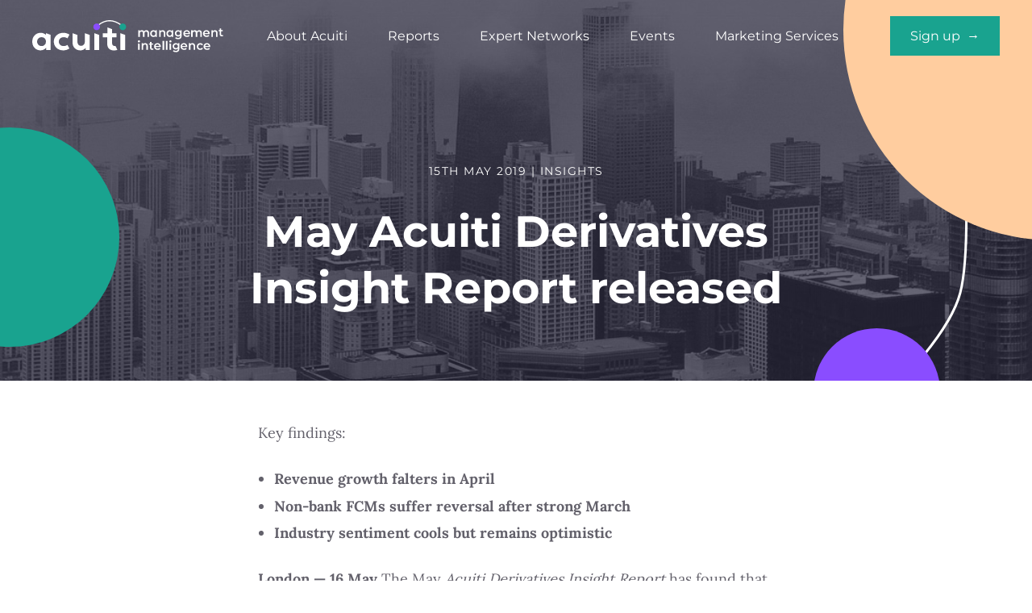

--- FILE ---
content_type: text/html; charset=UTF-8
request_url: https://www.acuiti.io/post-3/
body_size: 22842
content:
<!doctype html>
<html lang="en-US">
	<head>
		<meta charset="UTF-8" />
		<meta name="viewport" content="width=device-width, initial-scale=1" />
		<link rel="apple-touch-icon" sizes="57x57" href="/apple-icon-57x57.png">
		<link rel="apple-touch-icon" sizes="60x60" href="/apple-icon-60x60.png">
		<link rel="apple-touch-icon" sizes="72x72" href="/apple-icon-72x72.png">
		<link rel="apple-touch-icon" sizes="76x76" href="/apple-icon-76x76.png">
		<link rel="apple-touch-icon" sizes="114x114" href="/apple-icon-114x114.png">
		<link rel="apple-touch-icon" sizes="120x120" href="/apple-icon-120x120.png">
		<link rel="apple-touch-icon" sizes="144x144" href="/apple-icon-144x144.png">
		<link rel="apple-touch-icon" sizes="152x152" href="/apple-icon-152x152.png">
		<link rel="apple-touch-icon" sizes="180x180" href="/apple-icon-180x180.png">
		<link rel="icon" type="image/png" sizes="192x192"  href="/android-icon-192x192.png">
		<link rel="icon" type="image/png" sizes="32x32" href="/favicon-32x32.png">
		<link rel="icon" type="image/png" sizes="96x96" href="/favicon-96x96.png">
		<link rel="icon" type="image/png" sizes="16x16" href="/favicon-16x16.png">
		<link rel="manifest" href="/manifest.json">
		<meta name="msapplication-TileColor" content="#ffffff">
		<meta name="msapplication-TileImage" content="/ms-icon-144x144.png">
		<meta name="theme-color" content="#ffffff">
		
		<!-- Google Tag Manager -->
		<script>(function(w,d,s,l,i){w[l]=w[l]||[];w[l].push({'gtm.start':
		new Date().getTime(),event:'gtm.js'});var f=d.getElementsByTagName(s)[0],
		j=d.createElement(s),dl=l!='dataLayer'?'&l='+l:'';j.async=true;j.src=
		'https://www.googletagmanager.com/gtm.js?id='+i+dl;f.parentNode.insertBefore(j,f);
		})(window,document,'script','dataLayer','GTM-NR3433T');</script>
		<!-- End Google Tag Manager -->
		<link rel="profile" href="https://gmpg.org/xfn/11" />
		<link href="https://fonts.googleapis.com/css?family=Lora" rel="stylesheet">
		<link href="https://fonts.googleapis.com/css?family=Montserrat" rel="stylesheet">
		<!-- Global site tag (gtag.js) - Google Analytics -->
		<script async src="https://www.googletagmanager.com/gtag/js?id=UA-135138343-1"></script>
		<script>
			window.dataLayer = window.dataLayer || [];
			function gtag(){dataLayer.push(arguments);}
			gtag('js', new Date());

			gtag('config', 'UA-135138343-1');
		</script>
				<meta name='robots' content='index, follow, max-image-preview:large, max-snippet:-1, max-video-preview:-1' />
	<style>img:is([sizes="auto" i], [sizes^="auto," i]) { contain-intrinsic-size: 3000px 1500px }</style>
	
	<!-- This site is optimized with the Yoast SEO plugin v25.6 - https://yoast.com/wordpress/plugins/seo/ -->
	<title>May Acuiti Derivatives Insight Report released - Acuiti</title>
	<link rel="canonical" href="https://www.acuiti.io/post-3/" />
	<meta property="og:locale" content="en_US" />
	<meta property="og:type" content="article" />
	<meta property="og:title" content="May Acuiti Derivatives Insight Report released - Acuiti" />
	<meta property="og:description" content="Key findings: Revenue growth falters in April Non-bank FCMs suffer reversal after strong March Industry sentiment cools but remains optimistic London — 16 May The May Acuiti Derivatives Insight Report has found that the global derivatives industry reported faltering revenues in April in the face of lower volatility and subdued volumes. The monthly Acuiti Derivatives [&hellip;]" />
	<meta property="og:url" content="https://www.acuiti.io/post-3/" />
	<meta property="og:site_name" content="Acuiti" />
	<meta property="article:published_time" content="2019-05-15T08:04:29+00:00" />
	<meta property="article:modified_time" content="2020-08-12T13:34:43+00:00" />
	<meta property="og:image" content="https://www.acuiti.io/wp-content/uploads/2019/05/finance-centre.jpg" />
	<meta property="og:image:width" content="1080" />
	<meta property="og:image:height" content="1015" />
	<meta property="og:image:type" content="image/jpeg" />
	<meta name="author" content="Forge" />
	<meta name="twitter:card" content="summary_large_image" />
	<meta name="twitter:label1" content="Written by" />
	<meta name="twitter:data1" content="Forge" />
	<meta name="twitter:label2" content="Est. reading time" />
	<meta name="twitter:data2" content="1 minute" />
	<script type="application/ld+json" class="yoast-schema-graph">{"@context":"https://schema.org","@graph":[{"@type":"WebPage","@id":"https://www.acuiti.io/post-3/","url":"https://www.acuiti.io/post-3/","name":"May Acuiti Derivatives Insight Report released - Acuiti","isPartOf":{"@id":"https://www.acuiti.io/#website"},"primaryImageOfPage":{"@id":"https://www.acuiti.io/post-3/#primaryimage"},"image":{"@id":"https://www.acuiti.io/post-3/#primaryimage"},"thumbnailUrl":"https://www.acuiti.io/wp-content/uploads/2019/05/finance-centre.jpg","datePublished":"2019-05-15T08:04:29+00:00","dateModified":"2020-08-12T13:34:43+00:00","author":{"@id":"https://www.acuiti.io/#/schema/person/1f0d9194f748d24c83ca9bb2b47293f6"},"breadcrumb":{"@id":"https://www.acuiti.io/post-3/#breadcrumb"},"inLanguage":"en-US","potentialAction":[{"@type":"ReadAction","target":["https://www.acuiti.io/post-3/"]}]},{"@type":"ImageObject","inLanguage":"en-US","@id":"https://www.acuiti.io/post-3/#primaryimage","url":"https://www.acuiti.io/wp-content/uploads/2019/05/finance-centre.jpg","contentUrl":"https://www.acuiti.io/wp-content/uploads/2019/05/finance-centre.jpg","width":1080,"height":1015},{"@type":"BreadcrumbList","@id":"https://www.acuiti.io/post-3/#breadcrumb","itemListElement":[{"@type":"ListItem","position":1,"name":"Home","item":"https://www.acuiti.io/"},{"@type":"ListItem","position":2,"name":"May Acuiti Derivatives Insight Report released"}]},{"@type":"WebSite","@id":"https://www.acuiti.io/#website","url":"https://www.acuiti.io/","name":"Acuiti","description":"The Acuiti Derivatives Insight Report","potentialAction":[{"@type":"SearchAction","target":{"@type":"EntryPoint","urlTemplate":"https://www.acuiti.io/?s={search_term_string}"},"query-input":{"@type":"PropertyValueSpecification","valueRequired":true,"valueName":"search_term_string"}}],"inLanguage":"en-US"},{"@type":"Person","@id":"https://www.acuiti.io/#/schema/person/1f0d9194f748d24c83ca9bb2b47293f6","name":"Forge","image":{"@type":"ImageObject","inLanguage":"en-US","@id":"https://www.acuiti.io/#/schema/person/image/","url":"https://secure.gravatar.com/avatar/537bd096f91522f43df69bd2940b3a1d3e83e42a31b18c3b7c3a6687046c1a62?s=96&d=mm&r=g","contentUrl":"https://secure.gravatar.com/avatar/537bd096f91522f43df69bd2940b3a1d3e83e42a31b18c3b7c3a6687046c1a62?s=96&d=mm&r=g","caption":"Forge"},"url":"https://www.acuiti.io/author/forge/"}]}</script>
	<!-- / Yoast SEO plugin. -->


<link rel='dns-prefetch' href='//cdnjs.cloudflare.com' />
<script type="text/javascript">
/* <![CDATA[ */
window._wpemojiSettings = {"baseUrl":"https:\/\/s.w.org\/images\/core\/emoji\/16.0.1\/72x72\/","ext":".png","svgUrl":"https:\/\/s.w.org\/images\/core\/emoji\/16.0.1\/svg\/","svgExt":".svg","source":{"concatemoji":"https:\/\/www.acuiti.io\/wp-includes\/js\/wp-emoji-release.min.js?ver=6.8.3"}};
/*! This file is auto-generated */
!function(s,n){var o,i,e;function c(e){try{var t={supportTests:e,timestamp:(new Date).valueOf()};sessionStorage.setItem(o,JSON.stringify(t))}catch(e){}}function p(e,t,n){e.clearRect(0,0,e.canvas.width,e.canvas.height),e.fillText(t,0,0);var t=new Uint32Array(e.getImageData(0,0,e.canvas.width,e.canvas.height).data),a=(e.clearRect(0,0,e.canvas.width,e.canvas.height),e.fillText(n,0,0),new Uint32Array(e.getImageData(0,0,e.canvas.width,e.canvas.height).data));return t.every(function(e,t){return e===a[t]})}function u(e,t){e.clearRect(0,0,e.canvas.width,e.canvas.height),e.fillText(t,0,0);for(var n=e.getImageData(16,16,1,1),a=0;a<n.data.length;a++)if(0!==n.data[a])return!1;return!0}function f(e,t,n,a){switch(t){case"flag":return n(e,"\ud83c\udff3\ufe0f\u200d\u26a7\ufe0f","\ud83c\udff3\ufe0f\u200b\u26a7\ufe0f")?!1:!n(e,"\ud83c\udde8\ud83c\uddf6","\ud83c\udde8\u200b\ud83c\uddf6")&&!n(e,"\ud83c\udff4\udb40\udc67\udb40\udc62\udb40\udc65\udb40\udc6e\udb40\udc67\udb40\udc7f","\ud83c\udff4\u200b\udb40\udc67\u200b\udb40\udc62\u200b\udb40\udc65\u200b\udb40\udc6e\u200b\udb40\udc67\u200b\udb40\udc7f");case"emoji":return!a(e,"\ud83e\udedf")}return!1}function g(e,t,n,a){var r="undefined"!=typeof WorkerGlobalScope&&self instanceof WorkerGlobalScope?new OffscreenCanvas(300,150):s.createElement("canvas"),o=r.getContext("2d",{willReadFrequently:!0}),i=(o.textBaseline="top",o.font="600 32px Arial",{});return e.forEach(function(e){i[e]=t(o,e,n,a)}),i}function t(e){var t=s.createElement("script");t.src=e,t.defer=!0,s.head.appendChild(t)}"undefined"!=typeof Promise&&(o="wpEmojiSettingsSupports",i=["flag","emoji"],n.supports={everything:!0,everythingExceptFlag:!0},e=new Promise(function(e){s.addEventListener("DOMContentLoaded",e,{once:!0})}),new Promise(function(t){var n=function(){try{var e=JSON.parse(sessionStorage.getItem(o));if("object"==typeof e&&"number"==typeof e.timestamp&&(new Date).valueOf()<e.timestamp+604800&&"object"==typeof e.supportTests)return e.supportTests}catch(e){}return null}();if(!n){if("undefined"!=typeof Worker&&"undefined"!=typeof OffscreenCanvas&&"undefined"!=typeof URL&&URL.createObjectURL&&"undefined"!=typeof Blob)try{var e="postMessage("+g.toString()+"("+[JSON.stringify(i),f.toString(),p.toString(),u.toString()].join(",")+"));",a=new Blob([e],{type:"text/javascript"}),r=new Worker(URL.createObjectURL(a),{name:"wpTestEmojiSupports"});return void(r.onmessage=function(e){c(n=e.data),r.terminate(),t(n)})}catch(e){}c(n=g(i,f,p,u))}t(n)}).then(function(e){for(var t in e)n.supports[t]=e[t],n.supports.everything=n.supports.everything&&n.supports[t],"flag"!==t&&(n.supports.everythingExceptFlag=n.supports.everythingExceptFlag&&n.supports[t]);n.supports.everythingExceptFlag=n.supports.everythingExceptFlag&&!n.supports.flag,n.DOMReady=!1,n.readyCallback=function(){n.DOMReady=!0}}).then(function(){return e}).then(function(){var e;n.supports.everything||(n.readyCallback(),(e=n.source||{}).concatemoji?t(e.concatemoji):e.wpemoji&&e.twemoji&&(t(e.twemoji),t(e.wpemoji)))}))}((window,document),window._wpemojiSettings);
/* ]]> */
</script>
<style id='wp-emoji-styles-inline-css' type='text/css'>

	img.wp-smiley, img.emoji {
		display: inline !important;
		border: none !important;
		box-shadow: none !important;
		height: 1em !important;
		width: 1em !important;
		margin: 0 0.07em !important;
		vertical-align: -0.1em !important;
		background: none !important;
		padding: 0 !important;
	}
</style>
<link rel='stylesheet' id='wp-block-library-css' href='https://www.acuiti.io/wp-includes/css/dist/block-library/style.min.css?ver=6.8.3' type='text/css' media='all' />
<style id='classic-theme-styles-inline-css' type='text/css'>
/*! This file is auto-generated */
.wp-block-button__link{color:#fff;background-color:#32373c;border-radius:9999px;box-shadow:none;text-decoration:none;padding:calc(.667em + 2px) calc(1.333em + 2px);font-size:1.125em}.wp-block-file__button{background:#32373c;color:#fff;text-decoration:none}
</style>
<style id='global-styles-inline-css' type='text/css'>
:root{--wp--preset--aspect-ratio--square: 1;--wp--preset--aspect-ratio--4-3: 4/3;--wp--preset--aspect-ratio--3-4: 3/4;--wp--preset--aspect-ratio--3-2: 3/2;--wp--preset--aspect-ratio--2-3: 2/3;--wp--preset--aspect-ratio--16-9: 16/9;--wp--preset--aspect-ratio--9-16: 9/16;--wp--preset--color--black: #000000;--wp--preset--color--cyan-bluish-gray: #abb8c3;--wp--preset--color--white: #ffffff;--wp--preset--color--pale-pink: #f78da7;--wp--preset--color--vivid-red: #cf2e2e;--wp--preset--color--luminous-vivid-orange: #ff6900;--wp--preset--color--luminous-vivid-amber: #fcb900;--wp--preset--color--light-green-cyan: #7bdcb5;--wp--preset--color--vivid-green-cyan: #00d084;--wp--preset--color--pale-cyan-blue: #8ed1fc;--wp--preset--color--vivid-cyan-blue: #0693e3;--wp--preset--color--vivid-purple: #9b51e0;--wp--preset--gradient--vivid-cyan-blue-to-vivid-purple: linear-gradient(135deg,rgba(6,147,227,1) 0%,rgb(155,81,224) 100%);--wp--preset--gradient--light-green-cyan-to-vivid-green-cyan: linear-gradient(135deg,rgb(122,220,180) 0%,rgb(0,208,130) 100%);--wp--preset--gradient--luminous-vivid-amber-to-luminous-vivid-orange: linear-gradient(135deg,rgba(252,185,0,1) 0%,rgba(255,105,0,1) 100%);--wp--preset--gradient--luminous-vivid-orange-to-vivid-red: linear-gradient(135deg,rgba(255,105,0,1) 0%,rgb(207,46,46) 100%);--wp--preset--gradient--very-light-gray-to-cyan-bluish-gray: linear-gradient(135deg,rgb(238,238,238) 0%,rgb(169,184,195) 100%);--wp--preset--gradient--cool-to-warm-spectrum: linear-gradient(135deg,rgb(74,234,220) 0%,rgb(151,120,209) 20%,rgb(207,42,186) 40%,rgb(238,44,130) 60%,rgb(251,105,98) 80%,rgb(254,248,76) 100%);--wp--preset--gradient--blush-light-purple: linear-gradient(135deg,rgb(255,206,236) 0%,rgb(152,150,240) 100%);--wp--preset--gradient--blush-bordeaux: linear-gradient(135deg,rgb(254,205,165) 0%,rgb(254,45,45) 50%,rgb(107,0,62) 100%);--wp--preset--gradient--luminous-dusk: linear-gradient(135deg,rgb(255,203,112) 0%,rgb(199,81,192) 50%,rgb(65,88,208) 100%);--wp--preset--gradient--pale-ocean: linear-gradient(135deg,rgb(255,245,203) 0%,rgb(182,227,212) 50%,rgb(51,167,181) 100%);--wp--preset--gradient--electric-grass: linear-gradient(135deg,rgb(202,248,128) 0%,rgb(113,206,126) 100%);--wp--preset--gradient--midnight: linear-gradient(135deg,rgb(2,3,129) 0%,rgb(40,116,252) 100%);--wp--preset--font-size--small: 13px;--wp--preset--font-size--medium: 20px;--wp--preset--font-size--large: 36px;--wp--preset--font-size--x-large: 42px;--wp--preset--spacing--20: 0.44rem;--wp--preset--spacing--30: 0.67rem;--wp--preset--spacing--40: 1rem;--wp--preset--spacing--50: 1.5rem;--wp--preset--spacing--60: 2.25rem;--wp--preset--spacing--70: 3.38rem;--wp--preset--spacing--80: 5.06rem;--wp--preset--shadow--natural: 6px 6px 9px rgba(0, 0, 0, 0.2);--wp--preset--shadow--deep: 12px 12px 50px rgba(0, 0, 0, 0.4);--wp--preset--shadow--sharp: 6px 6px 0px rgba(0, 0, 0, 0.2);--wp--preset--shadow--outlined: 6px 6px 0px -3px rgba(255, 255, 255, 1), 6px 6px rgba(0, 0, 0, 1);--wp--preset--shadow--crisp: 6px 6px 0px rgba(0, 0, 0, 1);}:where(.is-layout-flex){gap: 0.5em;}:where(.is-layout-grid){gap: 0.5em;}body .is-layout-flex{display: flex;}.is-layout-flex{flex-wrap: wrap;align-items: center;}.is-layout-flex > :is(*, div){margin: 0;}body .is-layout-grid{display: grid;}.is-layout-grid > :is(*, div){margin: 0;}:where(.wp-block-columns.is-layout-flex){gap: 2em;}:where(.wp-block-columns.is-layout-grid){gap: 2em;}:where(.wp-block-post-template.is-layout-flex){gap: 1.25em;}:where(.wp-block-post-template.is-layout-grid){gap: 1.25em;}.has-black-color{color: var(--wp--preset--color--black) !important;}.has-cyan-bluish-gray-color{color: var(--wp--preset--color--cyan-bluish-gray) !important;}.has-white-color{color: var(--wp--preset--color--white) !important;}.has-pale-pink-color{color: var(--wp--preset--color--pale-pink) !important;}.has-vivid-red-color{color: var(--wp--preset--color--vivid-red) !important;}.has-luminous-vivid-orange-color{color: var(--wp--preset--color--luminous-vivid-orange) !important;}.has-luminous-vivid-amber-color{color: var(--wp--preset--color--luminous-vivid-amber) !important;}.has-light-green-cyan-color{color: var(--wp--preset--color--light-green-cyan) !important;}.has-vivid-green-cyan-color{color: var(--wp--preset--color--vivid-green-cyan) !important;}.has-pale-cyan-blue-color{color: var(--wp--preset--color--pale-cyan-blue) !important;}.has-vivid-cyan-blue-color{color: var(--wp--preset--color--vivid-cyan-blue) !important;}.has-vivid-purple-color{color: var(--wp--preset--color--vivid-purple) !important;}.has-black-background-color{background-color: var(--wp--preset--color--black) !important;}.has-cyan-bluish-gray-background-color{background-color: var(--wp--preset--color--cyan-bluish-gray) !important;}.has-white-background-color{background-color: var(--wp--preset--color--white) !important;}.has-pale-pink-background-color{background-color: var(--wp--preset--color--pale-pink) !important;}.has-vivid-red-background-color{background-color: var(--wp--preset--color--vivid-red) !important;}.has-luminous-vivid-orange-background-color{background-color: var(--wp--preset--color--luminous-vivid-orange) !important;}.has-luminous-vivid-amber-background-color{background-color: var(--wp--preset--color--luminous-vivid-amber) !important;}.has-light-green-cyan-background-color{background-color: var(--wp--preset--color--light-green-cyan) !important;}.has-vivid-green-cyan-background-color{background-color: var(--wp--preset--color--vivid-green-cyan) !important;}.has-pale-cyan-blue-background-color{background-color: var(--wp--preset--color--pale-cyan-blue) !important;}.has-vivid-cyan-blue-background-color{background-color: var(--wp--preset--color--vivid-cyan-blue) !important;}.has-vivid-purple-background-color{background-color: var(--wp--preset--color--vivid-purple) !important;}.has-black-border-color{border-color: var(--wp--preset--color--black) !important;}.has-cyan-bluish-gray-border-color{border-color: var(--wp--preset--color--cyan-bluish-gray) !important;}.has-white-border-color{border-color: var(--wp--preset--color--white) !important;}.has-pale-pink-border-color{border-color: var(--wp--preset--color--pale-pink) !important;}.has-vivid-red-border-color{border-color: var(--wp--preset--color--vivid-red) !important;}.has-luminous-vivid-orange-border-color{border-color: var(--wp--preset--color--luminous-vivid-orange) !important;}.has-luminous-vivid-amber-border-color{border-color: var(--wp--preset--color--luminous-vivid-amber) !important;}.has-light-green-cyan-border-color{border-color: var(--wp--preset--color--light-green-cyan) !important;}.has-vivid-green-cyan-border-color{border-color: var(--wp--preset--color--vivid-green-cyan) !important;}.has-pale-cyan-blue-border-color{border-color: var(--wp--preset--color--pale-cyan-blue) !important;}.has-vivid-cyan-blue-border-color{border-color: var(--wp--preset--color--vivid-cyan-blue) !important;}.has-vivid-purple-border-color{border-color: var(--wp--preset--color--vivid-purple) !important;}.has-vivid-cyan-blue-to-vivid-purple-gradient-background{background: var(--wp--preset--gradient--vivid-cyan-blue-to-vivid-purple) !important;}.has-light-green-cyan-to-vivid-green-cyan-gradient-background{background: var(--wp--preset--gradient--light-green-cyan-to-vivid-green-cyan) !important;}.has-luminous-vivid-amber-to-luminous-vivid-orange-gradient-background{background: var(--wp--preset--gradient--luminous-vivid-amber-to-luminous-vivid-orange) !important;}.has-luminous-vivid-orange-to-vivid-red-gradient-background{background: var(--wp--preset--gradient--luminous-vivid-orange-to-vivid-red) !important;}.has-very-light-gray-to-cyan-bluish-gray-gradient-background{background: var(--wp--preset--gradient--very-light-gray-to-cyan-bluish-gray) !important;}.has-cool-to-warm-spectrum-gradient-background{background: var(--wp--preset--gradient--cool-to-warm-spectrum) !important;}.has-blush-light-purple-gradient-background{background: var(--wp--preset--gradient--blush-light-purple) !important;}.has-blush-bordeaux-gradient-background{background: var(--wp--preset--gradient--blush-bordeaux) !important;}.has-luminous-dusk-gradient-background{background: var(--wp--preset--gradient--luminous-dusk) !important;}.has-pale-ocean-gradient-background{background: var(--wp--preset--gradient--pale-ocean) !important;}.has-electric-grass-gradient-background{background: var(--wp--preset--gradient--electric-grass) !important;}.has-midnight-gradient-background{background: var(--wp--preset--gradient--midnight) !important;}.has-small-font-size{font-size: var(--wp--preset--font-size--small) !important;}.has-medium-font-size{font-size: var(--wp--preset--font-size--medium) !important;}.has-large-font-size{font-size: var(--wp--preset--font-size--large) !important;}.has-x-large-font-size{font-size: var(--wp--preset--font-size--x-large) !important;}
:where(.wp-block-post-template.is-layout-flex){gap: 1.25em;}:where(.wp-block-post-template.is-layout-grid){gap: 1.25em;}
:where(.wp-block-columns.is-layout-flex){gap: 2em;}:where(.wp-block-columns.is-layout-grid){gap: 2em;}
:root :where(.wp-block-pullquote){font-size: 1.5em;line-height: 1.6;}
</style>
<link rel='stylesheet' id='themecss-css' href='https://www.acuiti.io/wp-content/themes/acuiti/dist/styles/style.css?ver=202508041437' type='text/css' media='all' />
<script type="text/javascript" src="https://www.acuiti.io/wp-includes/js/jquery/jquery.min.js?ver=3.7.1" id="jquery-core-js"></script>
<script type="text/javascript" src="https://www.acuiti.io/wp-includes/js/jquery/jquery-migrate.min.js?ver=3.4.1" id="jquery-migrate-js"></script>
<link rel="https://api.w.org/" href="https://www.acuiti.io/wp-json/" /><link rel="alternate" title="JSON" type="application/json" href="https://www.acuiti.io/wp-json/wp/v2/posts/173" /><link rel="EditURI" type="application/rsd+xml" title="RSD" href="https://www.acuiti.io/xmlrpc.php?rsd" />
<link rel='shortlink' href='https://www.acuiti.io/?p=173' />
<link rel="alternate" title="oEmbed (JSON)" type="application/json+oembed" href="https://www.acuiti.io/wp-json/oembed/1.0/embed?url=https%3A%2F%2Fwww.acuiti.io%2Fpost-3%2F" />
<link rel="alternate" title="oEmbed (XML)" type="text/xml+oembed" href="https://www.acuiti.io/wp-json/oembed/1.0/embed?url=https%3A%2F%2Fwww.acuiti.io%2Fpost-3%2F&#038;format=xml" />
	</head>
	<body class="wp-singular post-template-default single single-post postid-173 single-format-standard wp-theme-acuiti">
		<!-- Google Tag Manager (noscript) -->
		<noscript><iframe src="https://www.googletagmanager.com/ns.html?id=GTM-NR3433T"
		height="0" width="0" style="display:none;visibility:hidden"></iframe></noscript>
		<!-- End Google Tag Manager (noscript) -->

		<header id="header" class="header">
			<a href="/" class="header__logo">
				<svg id="logo" width="344px" height="58px" viewBox="0 0 344 58" version="1.1" xmlns="http://www.w3.org/2000/svg" xmlns:xlink="http://www.w3.org/1999/xlink">
    <g id="Page-1" stroke="none" stroke-width="1" fill="none" fill-rule="evenodd">
        <g id="Group" transform="translate(-0.000000, 1.000000)">
            <path class="animate line" d="M120,7 C132.666667,-2.33333333 145.666667,-2.33333333 159,7" id="Path" stroke="#FFFFFF" stroke-width="2"></path>
            <path d="M32.9388526,25.2604788 L32.9388526,52.7227156 L25.2042233,52.7227156 L24.8708341,48.5612702 C22.429903,51.6304229 18.6792712,53.3904343 14.7358025,53.3172078 C6.26771689,53.3172078 0,46.5135749 0,37.5301372 C0,28.5466995 6.46775041,21.7430666 15.0025138,21.7430666 C18.5138977,21.6703779 21.9220609,22.9217381 24.5374449,25.2439651 L24.8708341,22.4201272 L32.9388526,25.2604788 Z M24.6041227,37.5301372 C24.7463016,35.3994789 23.9584871,33.3108522 22.4407421,31.7946566 C20.9229972,30.2784611 18.8213329,29.4805589 16.6694598,29.6035746 C14.5494519,29.5708535 12.5084523,30.399876 11.0218496,31.8975465 C9.53524692,33.395217 8.73282185,35.4307887 8.80147479,37.5301372 C8.71915032,39.6408696 9.5143786,41.6926662 11.001478,43.206443 C12.4885773,44.7202199 14.537365,45.5634589 16.6694598,45.5392682 C18.8256213,45.6451356 20.9236748,44.8276536 22.4293075,43.2950109 C23.9349402,41.7623682 24.7028398,39.662484 24.5374449,37.5301372 L24.6041227,37.5301372 Z M38.8065025,37.5301372 C38.8065025,28.6788089 46.074387,21.7430666 55.6759958,21.7430666 C59.6962115,21.5894988 63.6558265,22.7500342 66.9445506,25.045801 L63.4106252,31.6512699 C61.4510351,30.3106388 59.1242901,29.5960888 56.7428412,29.6035746 C51.4086141,29.6035746 47.8080108,32.906309 47.8080108,37.5301372 C47.8080108,42.1539654 51.2752584,45.5392682 56.5428077,45.5392682 C58.9787345,45.5498586 61.3569314,44.804956 63.3439473,43.4090045 L66.811195,49.882364 C63.54758,52.191541 59.6190829,53.3961404 55.609318,53.3172078 C45.8743534,53.3172078 38.8065025,46.4475202 38.8065025,37.5301372 Z M103.350651,25.4751565 L103.350651,52.7227156 L96.3494778,52.7227156 L96.0160886,48.8420027 C93.8421683,51.7702851 90.3481503,53.445338 86.6811911,53.3172078 C78.3464612,53.3172078 72.5454891,47.6365046 72.5454891,39.1154497 L72.5454891,22.4201272 L81.2802861,25.5577249 L81.2802861,37.4805962 C81.2802861,42.0383697 83.9473997,45.0768854 87.7480365,45.0768854 C92.0820961,45.0768854 94.615854,41.774151 94.615854,37.7448149 L94.615854,22.4201272 L103.350651,25.4751565 Z M111.618703,22.3375588 L120.3535,25.4751565 L120.3535,52.7227156 L111.618703,52.7227156 L111.618703,22.3375588 Z M158.493224,22.3375588 L167.228021,25.4751565 L167.228021,52.7227156 L158.493224,52.7227156 L158.493224,22.3375588 Z M150.025138,45.5392682 L153.225675,52.4419832 C151.273377,53.1030091 149.220987,53.4269819 147.157991,53.3997762 C139.623395,53.3997762 135.022625,49.1722761 135.022625,41.5759869 L135.022625,29.6861429 L126.987945,29.6861429 L126.987945,22.4201272 L135.322675,22.4201272 L135.322675,12 L143.79076,15.1541114 L143.79076,22.4201272 L151.808771,22.4201272 L151.808771,29.7026566 L143.79076,29.7026566 L143.79076,40.5851666 C143.79076,44.2181744 146.057807,45.5392682 149.191665,45.5392682 C149.491716,45.5392682 149.741758,45.5392682 150.025138,45.5392682 Z" id="Shape" fill="#FFFFFF" fill-rule="nonzero"></path>
            <circle class="animate left" id="Oval" fill="#8A4DFF" fill-rule="nonzero" cx="116" cy="11" r="6"></circle>
            <circle class="animate right" id="Oval" fill="#19A38F" fill-rule="nonzero" cx="163" cy="11" r="6"></circle>
            <path d="M208.946346,18.3456052 C209.864238,19.4275583 210.323595,20.8493099 210.2203,22.2886095 L210.2203,29.1759531 L207.523489,29.1759531 L207.523489,22.6329766 C207.589152,21.7887282 207.35354,20.948908 206.861696,20.2740614 C206.365411,19.7285537 205.663133,19.4387273 204.942493,19.4820169 C204.127399,19.4467768 203.337362,19.7794219 202.775118,20.39459 C202.194738,21.1479733 201.905619,22.0997631 201.96442,23.0634356 L201.96442,29.124298 L199.26761,29.124298 L199.26761,22.6329766 C199.333272,21.7887282 199.09766,20.948908 198.605816,20.2740614 C198.108241,19.7305401 197.406885,19.4410941 196.686613,19.4820169 C195.870376,19.4398172 195.077655,19.7735923 194.519238,20.39459 C193.925585,21.141315 193.629531,22.0964436 193.691996,23.0634356 L193.691996,29.124298 L191.01173,29.124298 L191.01173,17.1747568 L193.576182,17.1747568 L193.576182,18.7071908 C194.019164,18.1562187 194.588079,17.7299251 195.230667,17.4674689 C195.911084,17.1700163 196.643602,17.0234129 197.381497,17.0370099 C198.174927,17.0154118 198.962291,17.1863692 199.681231,17.5363424 C200.363101,17.8541435 200.938934,18.3755121 201.335716,19.0343396 C201.826696,18.3965025 202.456095,17.8890093 203.172194,17.5535607 C203.951703,17.2089895 204.790474,17.0332347 205.637377,17.0370099 C206.862716,17.0039151 208.051352,17.4739838 208.946346,18.3456052 L208.946346,18.3456052 Z" id="Path" fill="#FFFFFF" fill-rule="nonzero"></path>
            <path d="M224.398827,17.1219509 L224.398827,29.0199918 L221.869158,29.0199918 L221.869158,27.4941624 C221.420855,28.0415674 220.859144,28.475396 220.226516,28.7628296 C219.543606,29.0516566 218.811317,29.1916782 218.074655,29.1742892 C217.037349,29.1994305 216.011963,28.9392742 215.101473,28.4199465 C214.223992,27.9303813 213.495574,27.1938934 212.998891,26.2940718 C212.489701,25.304452 212.235021,24.1939629 212.259702,23.0709714 C212.243391,21.970769 212.497907,20.8846098 212.998891,19.9164475 C213.478275,19.0248543 214.190306,18.2936023 215.052194,17.8077169 C215.961111,17.2824241 216.986588,17.0163314 218.025376,17.0362301 C218.724111,17.0270194 219.41727,17.1670411 220.062252,17.4476898 C220.691334,17.7016541 221.254129,18.1069495 221.704894,18.6306362 L221.704894,17.1733833 L224.398827,17.1219509 Z M220.817867,25.7797472 C221.47007,25.0463377 221.813257,24.0706011 221.7706,23.0709714 C221.8163,22.0759746 221.472384,21.1043547 220.817867,20.3793396 C220.179508,19.6990061 219.298826,19.3263728 218.386757,19.3506905 C217.478122,19.3183738 216.599524,19.6926541 215.972073,20.3793396 C215.313212,21.1026191 214.963516,22.0738234 215.002914,23.0709714 C214.966529,24.0727254 215.315491,25.048066 215.972073,25.7797472 C216.601215,26.4619906 217.480267,26.8302232 218.386757,26.7912522 C219.296381,26.820065 220.176706,26.453791 220.817867,25.7797472 L220.817867,25.7797472 Z" id="Shape" fill="#FFFFFF" fill-rule="nonzero"></path>
            <path d="M238.275492,18.3674347 C239.20297,19.4275134 239.668538,20.8508594 239.559045,22.2915465 L239.559045,29.1759531 L236.926949,29.1759531 L236.926949,22.6357668 C236.977627,21.7852847 236.728688,20.945122 236.228306,20.2778575 C235.702525,19.7296735 234.982671,19.4421574 234.246109,19.4861508 C233.391511,19.4421873 232.557378,19.7719812 231.938963,20.3983346 C231.337275,21.1421667 231.034056,22.1057662 231.094092,23.0832532 L231.094092,29.12432 L228.445748,29.12432 L228.445748,17.1798746 L230.964112,17.1798746 L230.964112,18.728866 C231.398636,18.1734556 231.957074,17.7416212 232.588863,17.4724618 C233.296378,17.1734392 234.053156,17.0271516 234.814772,17.0421864 C236.089958,16.9707519 237.338198,17.448753 238.275492,18.3674347 L238.275492,18.3674347 Z" id="Path" fill="#FFFFFF" fill-rule="nonzero"></path>
            <path d="M253.739003,17.1219509 L253.739003,29.0199918 L251.238547,29.0199918 L251.238547,27.4941624 C250.789899,28.0451998 250.222758,28.4797071 249.582616,28.7628296 C248.894181,29.0516566 248.155968,29.1916782 247.413346,29.1742892 C246.367648,29.1994305 245.333967,28.9392742 244.416111,28.4199465 C243.549827,27.9227248 242.8334,27.1869288 242.346197,26.2940718 C241.832888,25.304452 241.576147,24.1939629 241.601028,23.0709714 C241.569309,21.9752721 241.808722,20.8893733 242.296519,19.9164475 C242.779781,19.0248543 243.497573,18.2936023 244.366433,17.8077169 C245.282704,17.2824241 246.316477,17.0163314 247.363668,17.0362301 C248.073291,17.0284985 248.777184,17.1684192 249.433582,17.4476898 C250.066596,17.7039149 250.63347,18.1088723 251.089513,18.6306362 L251.089513,17.1733833 L253.739003,17.1219509 Z M250.112514,25.7797472 C250.774408,25.048066 251.126193,24.0727254 251.089513,23.0709714 C251.12923,22.0738234 250.776705,21.1026191 250.112514,20.3793396 C249.46899,19.6990061 248.581184,19.3263728 247.661736,19.3506905 C246.74575,19.3183738 245.860044,19.6926541 245.227517,20.3793396 C244.567705,21.1043547 244.221007,22.0759746 244.267077,23.0709714 C244.224075,24.0706011 244.570038,25.0463377 245.227517,25.7797472 C245.861749,26.4619906 246.747912,26.8302232 247.661736,26.7912522 C248.578719,26.820065 249.466165,26.453791 250.112514,25.7797472 Z" id="Shape" fill="#FFFFFF" fill-rule="nonzero"></path>
            <path d="M268.914956,17.1703222 L268.914956,27.060288 C268.914956,31.1573196 266.891564,33.2226265 262.812144,33.2226265 C261.764876,33.2296182 260.72165,33.0883689 259.711785,32.8028487 C258.831416,32.5664031 258.008813,32.1431679 257.296769,31.5603063 L258.487959,29.5117905 C259.053119,29.9592492 259.687511,30.305516 260.364492,30.5360484 C261.109417,30.775732 261.884809,30.9002254 262.665285,30.9054529 C263.654831,30.9940651 264.638786,30.6806713 265.406655,30.032315 C266.03403,29.2994086 266.346047,28.3361997 266.271492,27.362528 L266.271492,26.7580479 C265.819792,27.2663466 265.26185,27.6624966 264.639724,27.9166347 C263.955895,28.1778978 263.231528,28.3087667 262.502108,28.3028303 C261.489872,28.3215333 260.489871,28.0729511 259.597561,27.5808125 C258.741095,27.1378825 258.027152,26.4498705 257.541534,25.5994611 C256.518413,23.7759499 256.518413,21.5292915 257.541534,19.7057803 C258.025917,18.8585249 258.740619,18.1756173 259.597561,17.7412201 C260.496863,17.2701124 261.493004,17.0282485 262.502108,17.0359933 C263.272172,17.0230967 264.03722,17.1657135 264.753948,17.4557712 C265.3849,17.7405668 265.943354,18.171559 266.385716,18.7151047 L266.385716,17.1703222 L268.914956,17.1703222 Z M265.357702,25.0621455 C265.992571,24.4380203 266.33712,23.563882 266.304127,22.6610163 C266.343188,21.7619705 265.997269,20.8904959 265.357702,20.2766782 C264.679154,19.6485732 263.789443,19.3172976 262.877415,19.353167 C261.964022,19.3081307 261.071024,19.6406298 260.397128,20.2766782 C259.735901,20.8772752 259.375694,21.7544981 259.418067,22.6610163 C259.382434,23.5711551 259.741051,24.4506549 260.397128,25.0621455 C261.071024,25.6981938 261.964022,26.030693 262.877415,25.9856567 C263.789443,26.021526 264.679154,25.6902504 265.357702,25.0621455 L265.357702,25.0621455 Z" id="Shape" fill="#FFFFFF" fill-rule="nonzero"></path>
            <path d="M284.090909,23.9851497 L274.749936,23.9851497 C274.890262,24.8150152 275.352728,25.5568968 276.037754,26.051052 C276.785348,26.5888185 277.691126,26.8650161 278.61339,26.8364364 C279.825847,26.8788978 280.99936,26.4071881 281.84152,25.5388448 L283.335389,27.2462021 C282.793897,27.8921193 282.096892,28.3913532 281.309222,28.6974558 C279.274698,29.4241419 277.033501,29.3197772 275.076183,28.407205 C274.116241,27.9183871 273.317634,27.1657887 272.775282,26.2388613 C272.216718,25.2863606 271.93164,24.199753 271.951078,23.097324 C271.94124,22.0036511 272.219472,20.9264658 272.758111,19.9728602 C273.26977,19.0681532 274.024935,18.3231808 274.938816,17.82159 C275.913097,17.2949548 277.006559,17.0246081 278.115434,17.0362057 C279.206734,17.0165933 280.284174,17.2814832 281.240539,17.8045165 C282.122641,18.313233 282.842719,19.0588161 283.318218,19.9557866 C283.843058,20.9434786 284.103253,22.0489191 284.073738,23.1656182 C284.090909,23.3705011 284.090909,23.6266047 284.090909,23.9851497 Z M275.866045,20.0411545 C275.240523,20.580403 274.831967,21.3261865 274.715594,22.1412039 L281.480931,22.1412039 C281.395709,21.3365857 281.009619,20.5931569 280.399164,20.058228 C279.074739,19.0022086 277.19047,19.0022086 275.866045,20.058228 L275.866045,20.0411545 Z" id="Shape" fill="#FFFFFF" fill-rule="nonzero"></path>
            <path d="M304.048986,18.3456052 C304.966878,19.4275583 305.426234,20.8493099 305.322939,22.2886095 L305.322939,29.1759531 L302.626129,29.1759531 L302.626129,22.6329766 C302.691791,21.7887282 302.456179,20.948908 301.964335,20.2740614 C301.46805,19.7285537 300.765772,19.4387273 300.045132,19.4820169 C299.230416,19.4490321 298.441238,19.7813154 297.877757,20.39459 C297.304376,21.1518479 297.016126,22.1007793 297.06706,23.0634356 L297.06706,29.124298 L294.370249,29.124298 L294.370249,22.6329766 C294.435911,21.7887282 294.2003,20.948908 293.708455,20.2740614 C293.212171,19.7285537 292.509893,19.4387273 291.789253,19.4820169 C290.973015,19.4398172 290.180294,19.7735923 289.621877,20.39459 C289.034156,21.1438662 288.744102,22.0987317 288.81118,23.0634356 L288.81118,29.124298 L286.11437,29.124298 L286.11437,17.1747568 L288.728456,17.1747568 L288.728456,18.7071908 C289.171438,18.1562187 289.740353,17.7299251 290.382941,17.4674689 C291.063358,17.1700163 291.795876,17.0234129 292.533771,17.0370099 C293.327201,17.0154118 294.114565,17.1863692 294.833505,17.5363424 C295.51871,17.8486856 296.09594,18.371319 296.48799,19.0343396 C296.97897,18.3965025 297.608369,17.8890093 298.324468,17.5535607 C299.10452,17.2108177 299.942927,17.0351906 300.789651,17.0370099 C301.998558,17.01383 303.168266,17.4834578 304.048986,18.3456052 L304.048986,18.3456052 Z" id="Path" fill="#FFFFFF" fill-rule="nonzero"></path>
            <path d="M319.447553,23.9851497 L310.08183,23.9851497 C310.222527,24.8150152 310.686218,25.5568968 311.37306,26.051052 C312.122634,26.5888185 313.030813,26.8650161 313.95552,26.8364364 C315.17119,26.8788978 316.347812,26.4071881 317.192204,25.5388448 L318.690031,27.2462021 C318.147104,27.8921193 317.448252,28.3913532 316.658495,28.6974558 C314.61858,29.4241419 312.371445,29.3197772 310.408941,28.407205 C309.474783,27.9099102 308.704014,27.1573869 308.188025,26.2388613 C307.627982,25.2863606 307.342148,24.199753 307.361638,23.097324 C307.351774,22.0036511 307.630742,20.9264658 308.170809,19.9728602 C308.683823,19.0681532 309.44099,18.3231808 310.357292,17.82159 C311.334154,17.2949548 312.430514,17.0246081 313.542326,17.0362057 C314.636518,17.0165933 315.716813,17.2814832 316.675712,17.8045165 C317.5538,18.3157468 318.269594,19.0610958 318.74168,19.9557866 C319.267911,20.9434786 319.528795,22.0489191 319.499202,23.1656182 C319.499202,23.3705011 319.481985,23.6266047 319.447553,23.9851497 Z M311.200896,20.0411545 C310.573717,20.580403 310.164078,21.3261865 310.047397,22.1412039 L316.796227,22.1412039 C316.710779,21.3365857 316.323665,20.5931569 315.711593,20.058228 C314.383659,19.0022086 312.494397,19.0022086 311.166463,20.058228 L311.200896,20.0411545 Z" id="Shape" fill="#FFFFFF" fill-rule="nonzero"></path>
            <path d="M332.366401,18.364354 C333.293879,19.4247348 333.759447,20.8484865 333.649954,22.2895842 L333.649954,29.1759531 L331.00161,29.1759531 L331.00161,22.6339027 C331.065382,21.7815541 330.814971,20.9361804 330.302967,20.2753213 C329.780625,19.7213107 329.058283,19.4327187 328.320771,19.4833889 C327.466473,19.4414468 326.633071,19.7710454 326.013624,20.3958328 C325.411936,21.1398768 325.108718,22.103751 325.168754,23.0815166 L325.168754,29.1243053 L322.536657,29.1243053 L322.536657,17.1764553 L325.055021,17.1764553 L325.055021,18.7258883 C325.490945,18.171899 326.048976,17.7402559 326.679772,17.469126 C327.39259,17.1686536 328.154934,17.0223163 328.921929,17.038728 C330.189109,16.9890326 331.424686,17.4645519 332.366401,18.364354 L332.366401,18.364354 Z" id="Path" fill="#FFFFFF" fill-rule="nonzero"></path>
            <path d="M343.782991,27.3935537 C343.454755,27.6541822 343.083675,27.850298 342.687942,27.9722875 C342.238301,28.1007766 341.773413,28.1620185 341.307228,28.1541753 C340.283813,28.2295384 339.273521,27.8786641 338.498189,27.1785954 C337.798751,26.404935 337.441947,25.3616256 337.514231,24.3014617 L337.514231,18.7621524 L335.68915,18.7621524 L335.68915,16.6125697 L337.43488,16.6125697 L337.43488,14 L340.005865,14 L340.005865,16.6125697 L342.957737,16.6125697 L342.957737,18.7621524 L340.005865,18.7621524 L340.005865,24.1857149 C339.964517,24.6438809 340.108293,25.0992748 340.402622,25.442394 C340.692425,25.7652001 341.106141,25.9351918 341.529412,25.9053811 C342.05062,25.9327077 342.56368,25.7623542 342.973607,25.4258588 L343.782991,27.3935537 Z" id="Path" fill="#FFFFFF" fill-rule="nonzero"></path>
            <path d="M190.581246,38.4903588 C190.00704,37.9405865 189.841167,37.1219918 190.160418,36.4135512 C190.47967,35.7051106 191.221732,35.245102 192.04306,35.2464911 C192.5766,35.2400072 193.090466,35.4348691 193.468781,35.7871357 C193.849603,36.1174594 194.060026,36.5853164 194.046288,37.0711667 C194.059669,37.5867244 193.851641,38.0857714 193.468781,38.4565685 C193.110261,38.8393611 192.586476,39.0503986 192.04306,39.0310034 C191.49633,39.0508584 190.96586,38.854667 190.581246,38.4903588 L190.581246,38.4903588 Z M190.581246,40.7205178 L193.504875,41.7173313 L193.504875,52.4457478 L190.563199,52.4457478 L190.581246,40.7205178 Z" id="Shape" fill="#FFFFFF" fill-rule="nonzero"></path>
            <path d="M206.908051,41.635785 C207.838245,42.6960053 208.305176,44.1195415 208.195363,45.5604211 L208.195363,52.4457478 L205.555558,52.4457478 L205.555558,45.9046875 C205.619517,45.0524679 205.368373,44.2072221 204.854869,43.5464631 C204.327549,42.9982058 203.605587,42.7106513 202.866868,42.7546505 C202.009768,42.7106812 201.173192,43.0405192 200.552966,43.6669563 C199.961231,44.4161194 199.668991,45.3792889 199.738211,46.3522337 L199.738211,52.3941078 L197.082111,52.3941078 L197.082111,40.4480661 L199.60785,40.4480661 L199.60785,41.9972646 C200.046866,41.445408 200.60601,41.0142317 201.237359,40.7406925 C201.946946,40.4416299 202.70594,40.2953227 203.469787,40.3103596 C204.737607,40.2483038 205.976062,40.7257191 206.908051,41.635785 L206.908051,41.635785 Z" id="Path" fill="#FFFFFF" fill-rule="nonzero"></path>
            <path d="M218.328446,51.6758915 C218.002424,51.9412421 217.629718,52.137843 217.231245,52.2546604 C216.780721,52.3831573 216.314919,52.4444029 215.847818,52.4365592 C214.822837,52.5082941 213.811857,52.157848 213.033261,51.4609202 C212.339115,50.6829908 211.982675,49.6427271 212.04737,48.5836118 L212.04737,43.0439664 L210.234604,43.0439664 L210.234604,40.8942532 L212.04737,40.8942532 L212.04737,38.2815249 L214.639308,38.2815249 L214.639308,40.8942532 L217.644683,40.8942532 L217.644683,43.0439664 L214.702914,43.0439664 L214.702914,48.467858 C214.657164,48.9236721 214.795368,49.3787889 215.084549,49.7246134 C215.381122,50.0481104 215.800634,50.2177666 216.229453,50.1876285 C216.75094,50.2091068 217.263107,50.039373 217.676486,49.7080771 L218.328446,51.6758915 Z" id="Path" fill="#FFFFFF" fill-rule="nonzero"></path>
            <path d="M231.376567,47.2553532 L222.099556,47.2553532 C222.237543,48.090024 222.703571,48.8342807 223.393231,49.321377 C224.127933,49.8590734 225.020498,50.1354807 225.929515,50.1068075 C227.136176,50.1476804 228.30414,49.6765734 229.14668,48.8091397 L230.627598,50.5165974 C230.082077,51.1605758 229.386195,51.6591685 228.601975,51.9679364 C226.590735,52.6937098 224.374578,52.5893149 222.439996,51.6776686 C221.482032,51.197862 220.688034,50.4430187 220.159043,49.5091973 C219.59781,48.5597679 219.314637,47.4709215 219.341985,46.3674752 C219.326241,45.2751797 219.596219,44.1978258 220.124999,43.2428277 C220.633895,42.3334913 221.38938,41.5875146 222.30382,41.091431 C223.263497,40.5647407 224.34201,40.2942803 225.435875,40.3060005 C226.517714,40.2863869 227.585813,40.5512924 228.533887,41.0743564 C229.462191,41.5573863 230.22648,42.3062052 230.72973,43.2257531 C231.250019,44.2135032 231.507959,45.3190087 231.478699,46.4357735 C231.478699,46.6406684 231.461677,46.8967871 231.376567,47.2553532 Z M223.205988,43.311126 C222.592204,43.8531221 222.193412,44.5986184 222.082534,45.4112989 L228.789217,45.4112989 C228.609967,44.1801248 227.777339,43.1441806 226.615911,42.7073008 C225.454483,42.2704209 224.148088,42.5017559 223.205988,43.311126 L223.205988,43.311126 Z" id="Shape" fill="#FFFFFF" fill-rule="nonzero"></path>
            <polygon id="Path" fill="#FFFFFF" fill-rule="nonzero" points="234.516129 36.2580645 237.55132 36.2580645 237.55132 52.4457478 234.516129 52.4457478"></polygon>
            <polygon id="Path" fill="#FFFFFF" fill-rule="nonzero" points="240.605131 36.2580645 243.621701 36.2580645 243.621701 52.4457478 240.58651 52.4457478"></polygon>
            <path d="M247.238137,38.4903588 C246.663932,37.9405865 246.498059,37.1219918 246.81731,36.4135512 C247.136561,35.7051106 247.878624,35.245102 248.699952,35.2464911 C249.233492,35.2400072 249.747357,35.4348691 250.125672,35.7871357 C250.506494,36.1174594 250.716918,36.5853164 250.703179,37.0711667 C250.716561,37.5867244 250.508532,38.0857714 250.125672,38.4565685 C249.767152,38.8393611 249.243367,39.0503986 248.699952,39.0310034 C248.153221,39.0508584 247.622752,38.854667 247.238137,38.4903588 L247.238137,38.4903588 Z M247.238137,40.7205178 L250.161766,41.7173313 L250.161766,52.4457478 L247.238137,52.4457478 L247.238137,40.7205178 Z" id="Shape" fill="#FFFFFF" fill-rule="nonzero"></path>
            <path d="M264.868035,40.440117 L264.868035,50.3300827 C264.868035,54.4271143 262.847359,56.4924212 258.773415,56.4924212 C257.727553,56.4994129 256.685726,56.3581636 255.677217,56.0726434 C254.79803,55.8361978 253.976531,55.4129627 253.265442,54.830101 L254.455034,52.7815852 C255.023343,53.2323801 255.662807,53.5788714 256.345344,53.8058431 C257.08338,54.0468334 257.852554,54.1713777 258.626753,54.1752476 C259.615537,54.2693758 260.600162,53.955347 261.364443,53.3021097 C261.990976,52.5692033 262.302574,51.6059944 262.228119,50.6323227 L262.228119,50.0278426 C261.778552,50.5379417 261.220924,50.9344004 260.598542,51.1864295 C259.909659,51.4464711 259.181141,51.5772683 258.447499,51.5726251 C257.436622,51.591328 256.437963,51.3427458 255.546851,50.8506072 C254.691534,50.4076772 253.978549,49.7196652 253.493583,48.8692558 C252.471836,47.0457446 252.471836,44.7990862 253.493583,42.9755751 C253.977316,42.1283196 254.691059,41.445412 255.546851,41.0110148 C256.444946,40.5399071 257.43975,40.2980432 258.447499,40.305788 C259.216529,40.2928914 259.98055,40.4355082 260.696316,40.7255659 C261.326422,41.0103615 261.884126,41.4413537 262.325894,41.9848994 L262.325894,40.440117 L264.868035,40.440117 Z M261.315556,48.3319402 C261.953805,47.7095449 262.30364,46.8358668 262.277007,45.930811 C262.309638,45.02953 261.958429,44.1585552 261.315556,43.5464729 C260.637919,42.9183679 259.749401,42.5870924 258.838598,42.6229617 C257.92698,42.5816525 257.036524,42.9136506 256.36164,43.5464729 C255.707128,44.1513726 255.348634,45.0255997 255.383893,45.930811 C255.35501,46.8396905 255.712011,47.7164048 256.36164,48.3319402 C257.036524,48.9647625 257.92698,49.2967606 258.838598,49.2554514 C259.749401,49.2913207 260.637919,48.9600452 261.315556,48.3319402 L261.315556,48.3319402 Z" id="Shape" fill="#FFFFFF" fill-rule="nonzero"></path>
            <path d="M278.995665,47.2549445 L269.690899,47.2549445 C269.831197,48.08481 270.293569,48.8266915 270.978459,49.3208467 C272.790652,50.5379354 275.212739,50.324133 276.781062,48.8086396 L278.274632,50.5159968 C277.733248,51.161914 277.036382,51.6611479 276.248871,51.9672505 C274.214754,52.6939366 271.974006,52.5895719 270.017081,51.6769998 C269.05906,51.1919665 268.265182,50.4380483 267.733808,49.508656 C267.162635,48.5606914 266.871129,47.4720441 266.892602,46.3671187 C266.882766,45.2734458 267.160941,44.1962605 267.699473,43.2426549 C268.212716,42.333372 268.974656,41.5874392 269.896908,41.0913848 C270.863928,40.5625531 271.952238,40.2919637 273.055722,40.3060004 C274.146803,40.286388 275.224028,40.551278 276.180201,41.0743112 C277.06846,41.5804958 277.794574,42.326315 278.274632,43.2255813 C278.799366,44.2132733 279.059509,45.3187138 279.03,46.435413 C279.03,46.6402958 279.012833,46.8963994 278.995665,47.2549445 Z M270.755282,43.3109492 C270.128682,43.8469033 269.724833,44.5954143 269.622229,45.4109986 L276.38621,45.4109986 C276.205429,44.1798969 275.365688,43.1440136 274.194337,42.7071595 C273.022986,42.2703054 271.70543,42.5016267 270.755282,43.3109492 L270.755282,43.3109492 Z" id="Shape" fill="#FFFFFF" fill-rule="nonzero"></path>
            <path d="M291.897193,41.6341487 C292.824671,42.6945295 293.290239,44.1182812 293.180746,45.5593789 L293.180746,52.4457478 L290.548649,52.4457478 L290.548649,45.9036974 C290.599327,45.0529729 290.350389,44.2125708 289.850006,43.5451161 C289.319226,42.9940585 288.593346,42.7064107 287.851563,42.7531836 C287.002208,42.7119492 286.174086,43.0417825 285.560664,43.6656275 C284.958976,44.4096716 284.655757,45.3735457 284.715793,46.3513114 L284.715793,52.3941 L282.067449,52.3941 L282.067449,40.4462501 L284.585813,40.4462501 L284.585813,41.9956831 C285.021737,41.4416937 285.579768,41.0100506 286.210564,40.7389207 C286.923742,40.4397819 287.68583,40.2934935 288.452721,40.3085227 C289.719901,40.2588273 290.955478,40.7343467 291.897193,41.6341487 L291.897193,41.6341487 Z" id="Path" fill="#FFFFFF" fill-rule="nonzero"></path>
            <path d="M299.242788,51.7197317 C298.325268,51.2191906 297.558676,50.4660759 297.027308,49.5432004 C296.489481,48.5871031 296.214986,47.4963926 296.233703,46.3898008 C296.176171,44.1730684 297.344567,42.1168213 299.242788,41.0941459 C300.232115,40.5590945 301.334517,40.2881414 302.450274,40.305796 C303.484094,40.2902861 304.505853,40.5374148 305.426292,41.0255938 C306.259768,41.4830002 306.931399,42.2031988 307.34417,43.0821587 L305.277491,44.3160977 C304.988054,43.7950515 304.564421,43.3677948 304.054017,43.0821587 C302.472377,42.3305615 300.598628,42.8513471 299.591913,44.3223456 C298.585198,45.7933441 298.73019,47.798598 299.937192,49.0976113 C300.59044,49.7803269 301.490304,50.1472167 302.417207,50.1087558 C302.993488,50.1233785 303.563444,49.9815867 304.070551,49.6974428 C304.584179,49.4163803 305.00891,48.988016 305.294025,48.4635038 L307.360704,49.7145808 C306.941462,50.5586708 306.291667,51.256071 305.492426,51.7197317 C304.579327,52.2118793 303.561924,52.4593292 302.532941,52.4395294 C301.395367,52.4891071 300.264011,52.2415965 299.242788,51.7197317 L299.242788,51.7197317 Z" id="Path" fill="#FFFFFF" fill-rule="nonzero"></path>
            <path d="M320.431514,47.2542976 L311.123852,47.2542976 C311.269417,48.0861653 311.735406,48.8278329 312.421801,49.3201135 C313.158931,49.8577558 314.054445,50.1341352 314.966465,50.1054649 C316.177113,50.1463337 317.348936,49.6752741 318.19426,48.8079277 L319.68007,50.5152135 C319.141499,51.1611037 318.448253,51.6603167 317.664833,51.9664065 C316.780732,52.2977092 315.8422,52.4598732 314.898152,52.4444465 C313.714361,52.4667037 312.542668,52.2031565 311.482496,51.6761679 C310.521367,51.1964096 309.724745,50.4416423 309.194007,49.5079149 C308.630919,48.558581 308.346811,47.4698442 308.374249,46.366509 C308.35543,45.2718004 308.632757,44.192337 309.176928,43.2421759 C309.681383,42.3341334 310.43358,41.5880967 311.34587,41.0909958 C312.314895,40.5643826 313.402458,40.2940472 314.505351,40.3056443 C315.590319,40.2899569 316.660958,40.5545913 317.613598,41.0739229 C318.509849,41.5749682 319.244504,42.3212348 319.731305,43.2251031 C320.245565,44.2156354 320.503882,45.3190031 320.482749,46.4348004 C320.56814,46.6396747 320.448592,46.8957676 320.431514,47.2542976 Z M312.23394,43.3104674 C311.618128,43.8524089 311.218019,44.5978302 311.106774,45.4104289 L317.835616,45.4104289 C317.744771,44.6038851 317.354774,43.8606893 316.742606,43.3275402 C316.119108,42.7857211 315.314002,42.4991456 314.488273,42.5251159 C313.666797,42.5073137 312.866432,42.7861403 312.23394,43.3104674 L312.23394,43.3104674 Z" id="Shape" fill="#FFFFFF" fill-rule="nonzero"></path>
        </g>
    </g>
</svg>			</a>
			<nav class="header__nav">
				<div class="menu-header-navigation-container"><ul id="menu-header-navigation" class="menu"><li id="menu-item-197" class="menu-item menu-item-type-post_type menu-item-object-page menu-item-197"><a href="https://www.acuiti.io/about/">About Acuiti</a></li>
<li id="menu-item-523" class="menu-item menu-item-type-post_type menu-item-object-page menu-item-523"><a href="https://www.acuiti.io/insights/">Reports</a></li>
<li id="menu-item-2094" class="menu-item menu-item-type-post_type menu-item-object-page menu-item-has-children menu-item-2094"><a href="https://www.acuiti.io/expert-networks/">Expert Networks</a>
<ul class="sub-menu">
	<li id="menu-item-2186" class="menu-item menu-item-type-post_type menu-item-object-page menu-item-2186"><a href="https://www.acuiti.io/buyside-expert-network/">Buyside Expert Network</a></li>
	<li id="menu-item-2187" class="menu-item menu-item-type-post_type menu-item-object-page menu-item-2187"><a href="https://www.acuiti.io/crypto-derivatives-expert-network/">Crypto Derivatives Expert Network</a></li>
	<li id="menu-item-2292" class="menu-item menu-item-type-post_type menu-item-object-page menu-item-2292"><a href="https://www.acuiti.io/etf-expert-network/">ETF Expert Network</a></li>
	<li id="menu-item-2197" class="menu-item menu-item-type-post_type menu-item-object-page menu-item-2197"><a href="https://www.acuiti.io/fixed-income-expert-network/">Fixed Income Expert Network</a></li>
	<li id="menu-item-2072" class="menu-item menu-item-type-post_type menu-item-object-page menu-item-2072"><a href="https://www.acuiti.io/proprietary-trading-expert-network/">Proprietary Trading Expert Network</a></li>
	<li id="menu-item-2198" class="menu-item menu-item-type-post_type menu-item-object-page menu-item-2198"><a href="https://www.acuiti.io/sell-side-clearing-execution-expert-networks/">Sell-Side Clearing and Execution Expert Networks</a></li>
</ul>
</li>
<li id="menu-item-2113" class="menu-item menu-item-type-post_type_archive menu-item-object-event menu-item-2113"><a href="https://www.acuiti.io/events/">Events</a></li>
<li id="menu-item-2079" class="menu-item menu-item-type-post_type menu-item-object-page menu-item-has-children menu-item-2079"><a href="https://www.acuiti.io/marketing-services/">Marketing Services</a>
<ul class="sub-menu">
	<li id="menu-item-2110" class="menu-item menu-item-type-post_type menu-item-object-page menu-item-2110"><a href="https://www.acuiti.io/bespoke-research/">Bespoke Research</a></li>
	<li id="menu-item-2109" class="menu-item menu-item-type-post_type menu-item-object-page menu-item-2109"><a href="https://www.acuiti.io/content-agency/">Content Agency</a></li>
	<li id="menu-item-2111" class="menu-item menu-item-type-post_type menu-item-object-page menu-item-2111"><a href="https://www.acuiti.io/sponsor-events/">Event Sponsorship</a></li>
	<li id="menu-item-2112" class="menu-item menu-item-type-post_type menu-item-object-page menu-item-2112"><a href="https://www.acuiti.io/quarterly-reports/">Quarterly Reports</a></li>
</ul>
</li>
</ul></div>			</nav>
			<div class="header__toggle">
				<button id="mobile-toggle" role="button" aria-label="Toggle Navigation" class="hamburger hamburger--collapse">
					<span class="hamburger-box">
						<span class="hamburger-inner"></span>
					</span>
				</button>
			</div>
			<div class="header__buttons">
				<a href="/sign-up" class="button button--green button--small"><span>Sign up&nbsp;&nbsp;&rarr;</span></a>
			</div>
			<div class="header__mobile-animation">
				<!-- <svg width="67" height="184" xmlns="http://www.w3.org/2000/svg"><path d="M65.676 1.792s-78.047 79.746-61.9 181.228" stroke="#FFF" stroke-width="3" fill="none"/></svg> -->

<svg id="connecting-line" width="218" height="175" xmlns="http://www.w3.org/2000/svg"><path class="animate" d="M217.732 2.937S71.972-20.987 2.037 174.537" stroke="#FFF" stroke-width="3" fill="none"></path></svg>			</div>
		 </header>
		 


	<div class="unsupported-browser">

		<script>/*! modernizr 3.6.0 (Custom Build) | MIT *
		* https://modernizr.com/download/?-flexbox-flexwrap-setclasses !*/
		!function (e, n, t) { function r(e, n) { return typeof e === n } function o() { var e, n, t, o, s, i, l; for (var a in w) if (w.hasOwnProperty(a)) { if (e = [], n = w[a], n.name && (e.push(n.name.toLowerCase()), n.options && n.options.aliases && n.options.aliases.length)) for (t = 0; t < n.options.aliases.length; t++)e.push(n.options.aliases[t].toLowerCase()); for (o = r(n.fn, "function") ? n.fn() : n.fn, s = 0; s < e.length; s++)i = e[s], l = i.split("."), 1 === l.length ? Modernizr[l[0]] = o : (!Modernizr[l[0]] || Modernizr[l[0]] instanceof Boolean || (Modernizr[l[0]] = new Boolean(Modernizr[l[0]])), Modernizr[l[0]][l[1]] = o), C.push((o ? "" : "no-") + l.join("-")) } } function s(e) { var n = S.className, t = Modernizr._config.classPrefix || ""; if (_ && (n = n.baseVal), Modernizr._config.enableJSClass) { var r = new RegExp("(^|\\s)" + t + "no-js(\\s|$)"); n = n.replace(r, "$1" + t + "js$2") } Modernizr._config.enableClasses && (n += " " + t + e.join(" " + t), _ ? S.className.baseVal = n : S.className = n) } function i(e, n) { return !!~("" + e).indexOf(n) } function l() { return "function" != typeof n.createElement ? n.createElement(arguments[0]) : _ ? n.createElementNS.call(n, "http://www.w3.org/2000/svg", arguments[0]) : n.createElement.apply(n, arguments) } function a(e) { return e.replace(/([a-z])-([a-z])/g, function (e, n, t) { return n + t.toUpperCase() }).replace(/^-/, "") } function f(e, n) { return function () { return e.apply(n, arguments) } } function u(e, n, t) { var o; for (var s in e) if (e[s] in n) return t === !1 ? e[s] : (o = n[e[s]], r(o, "function") ? f(o, t || n) : o); return !1 } function p(e) { return e.replace(/([A-Z])/g, function (e, n) { return "-" + n.toLowerCase() }).replace(/^ms-/, "-ms-") } function c(n, t, r) { var o; if ("getComputedStyle" in e) { o = getComputedStyle.call(e, n, t); var s = e.console; if (null !== o) r && (o = o.getPropertyValue(r)); else if (s) { var i = s.error ? "error" : "log"; s[i].call(s, "getComputedStyle returning null, its possible modernizr test results are inaccurate") } } else o = !t && n.currentStyle && n.currentStyle[r]; return o } function d() { var e = n.body; return e || (e = l(_ ? "svg" : "body"), e.fake = !0), e } function m(e, t, r, o) { var s, i, a, f, u = "modernizr", p = l("div"), c = d(); if (parseInt(r, 10)) for (; r--;)a = l("div"), a.id = o ? o[r] : u + (r + 1), p.appendChild(a); return s = l("style"), s.type = "text/css", s.id = "s" + u, (c.fake ? c : p).appendChild(s), c.appendChild(p), s.styleSheet ? s.styleSheet.cssText = e : s.appendChild(n.createTextNode(e)), p.id = u, c.fake && (c.style.background = "", c.style.overflow = "hidden", f = S.style.overflow, S.style.overflow = "hidden", S.appendChild(c)), i = t(p, e), c.fake ? (c.parentNode.removeChild(c), S.style.overflow = f, S.offsetHeight) : p.parentNode.removeChild(p), !!i } function y(n, r) { var o = n.length; if ("CSS" in e && "supports" in e.CSS) { for (; o--;)if (e.CSS.supports(p(n[o]), r)) return !0; return !1 } if ("CSSSupportsRule" in e) { for (var s = []; o--;)s.push("(" + p(n[o]) + ":" + r + ")"); return s = s.join(" or "), m("@supports (" + s + ") { #modernizr { position: absolute; } }", function (e) { return "absolute" == c(e, null, "position") }) } return t } function v(e, n, o, s) { function f() { p && (delete N.style, delete N.modElem) } if (s = r(s, "undefined") ? !1 : s, !r(o, "undefined")) { var u = y(e, o); if (!r(u, "undefined")) return u } for (var p, c, d, m, v, g = ["modernizr", "tspan", "samp"]; !N.style && g.length;)p = !0, N.modElem = l(g.shift()), N.style = N.modElem.style; for (d = e.length, c = 0; d > c; c++)if (m = e[c], v = N.style[m], i(m, "-") && (m = a(m)), N.style[m] !== t) { if (s || r(o, "undefined")) return f(), "pfx" == n ? m : !0; try { N.style[m] = o } catch (h) { } if (N.style[m] != v) return f(), "pfx" == n ? m : !0 } return f(), !1 } function g(e, n, t, o, s) { var i = e.charAt(0).toUpperCase() + e.slice(1), l = (e + " " + P.join(i + " ") + i).split(" "); return r(n, "string") || r(n, "undefined") ? v(l, n, o, s) : (l = (e + " " + z.join(i + " ") + i).split(" "), u(l, n, t)) } function h(e, n, r) { return g(e, t, t, n, r) } var C = [], w = [], x = { _version: "3.6.0", _config: { classPrefix: "", enableClasses: !0, enableJSClass: !0, usePrefixes: !0 }, _q: [], on: function (e, n) { var t = this; setTimeout(function () { n(t[e]) }, 0) }, addTest: function (e, n, t) { w.push({ name: e, fn: n, options: t }) }, addAsyncTest: function (e) { w.push({ name: null, fn: e }) } }, Modernizr = function () { }; Modernizr.prototype = x, Modernizr = new Modernizr; var S = n.documentElement, _ = "svg" === S.nodeName.toLowerCase(), b = "Moz O ms Webkit", P = x._config.usePrefixes ? b.split(" ") : []; x._cssomPrefixes = P; var z = x._config.usePrefixes ? b.toLowerCase().split(" ") : []; x._domPrefixes = z; var E = { elem: l("modernizr") }; Modernizr._q.push(function () { delete E.elem }); var N = { style: E.elem.style }; Modernizr._q.unshift(function () { delete N.style }), x.testAllProps = g, x.testAllProps = h, Modernizr.addTest("flexbox", h("flexBasis", "1px", !0)), Modernizr.addTest("flexwrap", h("flexWrap", "wrap", !0)), o(), s(C), delete x.addTest, delete x.addAsyncTest; for (var T = 0; T < Modernizr._q.length; T++)Modernizr._q[T](); e.Modernizr = Modernizr }(window, document);</script>

		<style>.unsupported-browser{font-family:Helvetica,Arial,sans-serif;background-color:#f2f2f2;background-image:url(https://forge.uk/wp-content/uploads/2018/03/forge-pattern.png);display:none;bottom:0;left:0;position:absolute;right:0;text-align:center;top:0;z-index:10000 !important;}.unsupported-browser__content{padding:150px 40px}.unsupported-browser__content__button,.unsupported-browser__content__content,.unsupported-browser__content__heading{margin:30px 0}.unsupported-browser__content__content,.unsupported-browser__content__heading{color:#444}.unsupported-browser__content__heading{font-size:3em;font-weight:600}.unsupported-browser__content__content{font-size:1em;font-weight:300;line-height:1.4}.unsupported-browser__content__button{background:#94c979;border-radius:6px;color:#fff;display:inline-block;padding:15px 30px;position:relative;text-decoration:none;text-transform:uppercase;transition:background .25s ease-in-out,transform .25s ease-in-out}.unsupported-browser__content__button:hover{background:#85c267;transform:translateY(-2px)}.unsupported-browser__content__button:before{content:"";background:"";border-radius:6px;box-shadow:0 2px 4px rgba(0,0,0,.2);height:100%;left:0;opacity:.5;position:absolute;top:0;transition:opacity .25s ease-in-out;width:100%}.unsupported-browser__content__button:hover:before{opacity:1}.unsupported-browser__forge{bottom:15px;border:0;outline:none;position:absolute;right:20px}.unsupported-browser__forge img,.unsupported-browser__forge svg{border:0;height:20px;width:50px}.flexbox.flexwrap .unsupported-browser{display:none}.no-flexbox .unsupported-browser,.no-flexwrap .unsupported-browser{display:block}</style>

		<div class="unsupported-browser__content">
			<span class="unsupported-browser__content__heading">⚠️ Unsupported Browser</span>
			<span class="unsupported-browser__content__content">
				<p>Your browser is not supported.</p>
				<p>The latest version of Safari, Chrome, Firefox, Internet Explorer or Microsoft Edge is required to use this website.</p>
				<p>Click the button below to update and we look forward to seeing you soon.</p>
				<a class="unsupported-browser__content__button" href="https://updatemybrowser.org/">Update now</a>
			</span>
		</div>

		<a class="unsupported-browser__forge" href="https://www.forge.uk">
			<img src="https://www.forge.uk/wp-content/uploads/2018/03/forge-logo-small.svg" />
		</a>

	</div>

<section class="hero-post" style="background-image: url(https://www.acuiti.io/wp-content/uploads/2019/05/finance-centre.jpg);">
	
<svg class="post-single-svg" width="559px" height="788px" viewBox="0 0 559 788" version="1.1" xmlns="http://www.w3.org/2000/svg" xmlns:xlink="http://www.w3.org/1999/xlink">
    <g id="Desktop" stroke="none" stroke-width="1" fill="none" fill-rule="evenodd">
        <g id="E_Blog-Single" transform="translate(-821.000000, -405.000000)">
            <g id="Group-5" transform="translate(821.000000, 405.000000)">
                <path class="animate" d="M189.5,470 C190.330285,525.729934 187.830285,564.729934 182,587 C176.430332,608.274582 161.430332,633.935185 137,663.981811" id="Path" stroke="#FFFFFF" stroke-width="3"></path>
                <circle class="animate circle-1" id="Oval" fill="#FFCD9F" cx="298" cy="261" r="261"></circle>
                <circle class="animate circle-2" id="Oval" fill="#8A4DFF" cx="78.5" cy="709.5" r="78.5"></circle>
            </g>
        </g>
    </g>
</svg>	<div class="container">
		<div class="cols align-center">
			<div class="col is-12 is-10-md is-8-lg">
				<span>
					15th May 2019					 | Insights				</span>
				<h1>May Acuiti Derivatives Insight Report released</h1>
			</div>
		</div>
	</div>
</section>

<section class="section white blog-single-content">
	<div class="container">
		<div class="cols align-center">
			<div class="col is-12 is-12-md is-8-lg">

									<p>Key findings:</p>
<ul>
<li><strong> Revenue growth falters in April</strong></li>
<li><strong> Non-bank FCMs suffer reversal after strong March</strong></li>
<li><strong> Industry sentiment cools but remains optimistic</strong></li>
</ul>
<p><strong>London — 16 May </strong>The May <em>Acuiti Derivatives Insight Report </em>has found that the global derivatives industry reported faltering revenues in April in the face of lower volatility and subdued volumes.</p>
<p>The monthly <em>Acuiti Derivatives Insight Report </em>analyses revenue performance and sentiment from anonymous submissions from the Acuiti network of hundreds of senior derivatives executives.</p>
<p>The May report found that just 16% of respondents reported month-on-month revenue increases in April, down from 38% in the previous report. Year-on-year revenue growth also fell with 26% reporting an increase compared with 33% in the April report.</p>
<p>Respondents with operations in North America were most likely to report falls in month-on-month revenue in part due to a significantly stronger performance than most other regions the previous month.</p>
<p>Respondents in APAC reported the largest year-on-year falls.</p>
<p>“While some of the slowing of revenue growth in April can be explained by the impact of the quarterly roll for a lot of contracts, the year-on-year figures also point to a tough month for the derivatives industry,” said Will Mitting, managing director of Acuiti.</p>
<p>“However, with the volatility experienced in the first couple of weeks of May, I would expect performance to bounce back in the next report.”</p>
<p>Expectations for increases in revenues over the next three months also fell in the latest report with 33% of respondents predicting improved conditions compared to 58% in April.</p>
<p>However, that fall did not result in more people predicting declines with 6% of respondents in both this report and last month’s predicting a fall. Although 1% now predict a significant fall in revenues down from zero last month.</p>
<p>To download the report, <a href="https://www.acuiti.io/sign-up/">click here</a></p>
								
			</div>
		</div>
	</div>
</section>

<section class="latest-articles">
	<div class="container">
		<div class="cols">

						<div class="col is-12">
					<h3>Latest articles</h3>
				</div>
			
<div class="col is-12 is-6-md is-4-lg flex">
	<a href="https://www.acuiti.io/the-sec-mandate-and-the-new-era-of-market-structure/" class="tile-insight tile-insight--insights">
		<div class="tile-insight__image">
			<div 
			class="tile-insight__image-inner tile-insight__image-inner-default" 
			style=""></div>
		</div>
		<div class="tile-insight__content">
			<h2>The SEC Mandate and the New Era of Market Structure</h2>
			<div class="tile-insight__content__meta">
				<span class="tile-insight__content__meta__type">
					Insights				</span>
				<span class="tile-insight__content__meta__date">
					<svg width="12" height="12" viewBox="0 0 12 12" xmlns="http://www.w3.org/2000/svg"><path d="M10.945 1.406c.582 0 1.055.473 1.055 1.055v8.484c0 .582-.473 1.055-1.055 1.055h-9.89A1.056 1.056 0 0 1 0 10.945V2.461c0-.582.473-1.055 1.055-1.055h.351v-.351a1.056 1.056 0 0 1 2.11 0v.351h4.968v-.351a1.056 1.056 0 0 1 2.11 0v.351h.351zm-1.758-.351V2.46a.352.352 0 0 0 .704 0V1.055a.352.352 0 0 0-.704 0zm-7.078 0V2.46a.352.352 0 0 0 .704 0V1.055a.352.352 0 0 0-.704 0zm9.188 9.85V5.05H.703v5.856c0 .19.158.344.352.344h9.89a.348.348 0 0 0 .352-.344zm0-6.705V2.526c0-.18-.158-.326-.352-.326h-.351v.326c0 .54-.473.978-1.055.978-.581 0-1.055-.439-1.055-.978V2.2H3.516v.326c0 .54-.474.978-1.055.978-.582 0-1.055-.439-1.055-.978V2.2h-.351c-.194 0-.352.146-.352.326V4.2h10.594zM3.89 5.672a.35.35 0 0 1 .351.351V7.43a.352.352 0 0 1-.351.351H2.484a.352.352 0 0 1-.351-.351V6.023a.35.35 0 0 1 .351-.351h1.407zm0 2.812c.194 0 .351.158.351.352v1.406a.352.352 0 0 1-.351.352H2.484a.352.352 0 0 1-.351-.352V8.836c0-.194.157-.352.351-.352h1.407zm2.812 0c.194 0 .352.158.352.352v1.406a.352.352 0 0 1-.352.352H5.297a.352.352 0 0 1-.352-.352V8.836c0-.194.158-.352.352-.352h1.406zm0-2.812c.194 0 .352.157.352.351V7.43a.352.352 0 0 1-.352.351H5.297a.352.352 0 0 1-.352-.351V6.023c0-.194.158-.351.352-.351h1.406zm2.813 0a.35.35 0 0 1 .351.351V7.43a.352.352 0 0 1-.351.351H8.109a.352.352 0 0 1-.351-.351V6.023a.35.35 0 0 1 .351-.351h1.407zm0 2.812c.194 0 .351.158.351.352v1.406a.352.352 0 0 1-.351.352H8.109a.352.352 0 0 1-.351-.352V8.836c0-.194.157-.352.351-.352h1.407z" fill="#19A38F" fill-rule="evenodd"/></svg>					Oct 13, 2025				</span>
			</div>
		</div>
	</a>
</div>
<div class="col is-12 is-6-md is-4-lg flex">
	<a href="https://www.acuiti.io/solving-the-investment-trilemma-revisiting-our-2023-report-into-custom-basket-forwards/" class="tile-insight tile-insight--insights">
		<div class="tile-insight__image">
			<div 
			class="tile-insight__image-inner tile-insight__image-inner-default" 
			style=""></div>
		</div>
		<div class="tile-insight__content">
			<h2>Solving the Investment Trilemma: Revisiting our 2023 Report into Custom Basket Forwards</h2>
			<div class="tile-insight__content__meta">
				<span class="tile-insight__content__meta__type">
					Insights				</span>
				<span class="tile-insight__content__meta__date">
					<svg width="12" height="12" viewBox="0 0 12 12" xmlns="http://www.w3.org/2000/svg"><path d="M10.945 1.406c.582 0 1.055.473 1.055 1.055v8.484c0 .582-.473 1.055-1.055 1.055h-9.89A1.056 1.056 0 0 1 0 10.945V2.461c0-.582.473-1.055 1.055-1.055h.351v-.351a1.056 1.056 0 0 1 2.11 0v.351h4.968v-.351a1.056 1.056 0 0 1 2.11 0v.351h.351zm-1.758-.351V2.46a.352.352 0 0 0 .704 0V1.055a.352.352 0 0 0-.704 0zm-7.078 0V2.46a.352.352 0 0 0 .704 0V1.055a.352.352 0 0 0-.704 0zm9.188 9.85V5.05H.703v5.856c0 .19.158.344.352.344h9.89a.348.348 0 0 0 .352-.344zm0-6.705V2.526c0-.18-.158-.326-.352-.326h-.351v.326c0 .54-.473.978-1.055.978-.581 0-1.055-.439-1.055-.978V2.2H3.516v.326c0 .54-.474.978-1.055.978-.582 0-1.055-.439-1.055-.978V2.2h-.351c-.194 0-.352.146-.352.326V4.2h10.594zM3.89 5.672a.35.35 0 0 1 .351.351V7.43a.352.352 0 0 1-.351.351H2.484a.352.352 0 0 1-.351-.351V6.023a.35.35 0 0 1 .351-.351h1.407zm0 2.812c.194 0 .351.158.351.352v1.406a.352.352 0 0 1-.351.352H2.484a.352.352 0 0 1-.351-.352V8.836c0-.194.157-.352.351-.352h1.407zm2.812 0c.194 0 .352.158.352.352v1.406a.352.352 0 0 1-.352.352H5.297a.352.352 0 0 1-.352-.352V8.836c0-.194.158-.352.352-.352h1.406zm0-2.812c.194 0 .352.157.352.351V7.43a.352.352 0 0 1-.352.351H5.297a.352.352 0 0 1-.352-.351V6.023c0-.194.158-.351.352-.351h1.406zm2.813 0a.35.35 0 0 1 .351.351V7.43a.352.352 0 0 1-.351.351H8.109a.352.352 0 0 1-.351-.351V6.023a.35.35 0 0 1 .351-.351h1.407zm0 2.812c.194 0 .351.158.351.352v1.406a.352.352 0 0 1-.351.352H8.109a.352.352 0 0 1-.351-.352V8.836c0-.194.157-.352.351-.352h1.407z" fill="#19A38F" fill-rule="evenodd"/></svg>					Jun 30, 2025				</span>
			</div>
		</div>
	</a>
</div>
<div class="col is-12 is-6-md is-4-lg flex">
	<a href="https://www.acuiti.io/embracing-volatility/" class="tile-insight tile-insight--insights">
		<div class="tile-insight__image">
			<div 
			class="tile-insight__image-inner tile-insight__image-inner-default" 
			style=""></div>
		</div>
		<div class="tile-insight__content">
			<h2>Embracing Volatility</h2>
			<div class="tile-insight__content__meta">
				<span class="tile-insight__content__meta__type">
					Insights				</span>
				<span class="tile-insight__content__meta__date">
					<svg width="12" height="12" viewBox="0 0 12 12" xmlns="http://www.w3.org/2000/svg"><path d="M10.945 1.406c.582 0 1.055.473 1.055 1.055v8.484c0 .582-.473 1.055-1.055 1.055h-9.89A1.056 1.056 0 0 1 0 10.945V2.461c0-.582.473-1.055 1.055-1.055h.351v-.351a1.056 1.056 0 0 1 2.11 0v.351h4.968v-.351a1.056 1.056 0 0 1 2.11 0v.351h.351zm-1.758-.351V2.46a.352.352 0 0 0 .704 0V1.055a.352.352 0 0 0-.704 0zm-7.078 0V2.46a.352.352 0 0 0 .704 0V1.055a.352.352 0 0 0-.704 0zm9.188 9.85V5.05H.703v5.856c0 .19.158.344.352.344h9.89a.348.348 0 0 0 .352-.344zm0-6.705V2.526c0-.18-.158-.326-.352-.326h-.351v.326c0 .54-.473.978-1.055.978-.581 0-1.055-.439-1.055-.978V2.2H3.516v.326c0 .54-.474.978-1.055.978-.582 0-1.055-.439-1.055-.978V2.2h-.351c-.194 0-.352.146-.352.326V4.2h10.594zM3.89 5.672a.35.35 0 0 1 .351.351V7.43a.352.352 0 0 1-.351.351H2.484a.352.352 0 0 1-.351-.351V6.023a.35.35 0 0 1 .351-.351h1.407zm0 2.812c.194 0 .351.158.351.352v1.406a.352.352 0 0 1-.351.352H2.484a.352.352 0 0 1-.351-.352V8.836c0-.194.157-.352.351-.352h1.407zm2.812 0c.194 0 .352.158.352.352v1.406a.352.352 0 0 1-.352.352H5.297a.352.352 0 0 1-.352-.352V8.836c0-.194.158-.352.352-.352h1.406zm0-2.812c.194 0 .352.157.352.351V7.43a.352.352 0 0 1-.352.351H5.297a.352.352 0 0 1-.352-.351V6.023c0-.194.158-.351.352-.351h1.406zm2.813 0a.35.35 0 0 1 .351.351V7.43a.352.352 0 0 1-.351.351H8.109a.352.352 0 0 1-.351-.351V6.023a.35.35 0 0 1 .351-.351h1.407zm0 2.812c.194 0 .351.158.351.352v1.406a.352.352 0 0 1-.351.352H8.109a.352.352 0 0 1-.351-.352V8.836c0-.194.157-.352.351-.352h1.407z" fill="#19A38F" fill-rule="evenodd"/></svg>					Apr 29, 2025				</span>
			</div>
		</div>
	</a>
</div>
		<div class="col is-12 text-align-center">
			<a href="/category/insight" class="button button--green button--view-more"><span>View More&nbsp;&nbsp;&rarr;</span></a>
		</div>

		</div>
	</div>
</section>

    <footer id="root-footer" class="footer">
        <div class="footer__bottom">
            <div class="container">
                <div class="cols is-mobile">
                    <div class="col is-5 is-6-md text-align-left">
                        <div class="footer__bottom__contact-info">
                            <a href="tel:02039989190">0203 998 9190</a><br>
                            <a href="mailto:info@acuiti.io">info@acuiti.io</a>
                        </div>
                    </div>
                    <div class="col is-6 is-6-md text-align-right">
                        <a class="button button--purple" href="/sign-up"><span>Sign up to the Acuiti Network &nbsp;&nbsp;&rarr;</span></a>
                    </div>
                    <div class="col is-7 is-6-md text-align-left">
                        <div class="footer__bottom__terms">
                            <a href="/terms-and-conditions">Terms and Conditions</a> <span>•</span> <a href="/privacy-policy">Privacy Policy</a>
                        </div>
                    </div>
                </div>
            </div>
        </div>
    </footer>

    
    <script type="speculationrules">
{"prefetch":[{"source":"document","where":{"and":[{"href_matches":"\/*"},{"not":{"href_matches":["\/wp-*.php","\/wp-admin\/*","\/wp-content\/uploads\/*","\/wp-content\/*","\/wp-content\/plugins\/*","\/wp-content\/themes\/acuiti\/*","\/*\\?(.+)"]}},{"not":{"selector_matches":"a[rel~=\"nofollow\"]"}},{"not":{"selector_matches":".no-prefetch, .no-prefetch a"}}]},"eagerness":"conservative"}]}
</script>
<script type="text/javascript" src="https://cdnjs.cloudflare.com/ajax/libs/gsap/1.20.3/TweenMax.min.js?ver=1.0.0" id="tweenmax-js"></script>
<script type="text/javascript" src="https://www.acuiti.io/wp-content/themes/acuiti/dist/scripts/main.js?ver=202012172035" id="themejs-js"></script>
	
	<script>(function(){function c(){var b=a.contentDocument||a.contentWindow.document;if(b){var d=b.createElement('script');d.innerHTML="window.__CF$cv$params={r:'9c43dcf498672e5c',t:'MTc2OTQ3MDkwOC4wMDAwMDA='};var a=document.createElement('script');a.nonce='';a.src='/cdn-cgi/challenge-platform/scripts/jsd/main.js';document.getElementsByTagName('head')[0].appendChild(a);";b.getElementsByTagName('head')[0].appendChild(d)}}if(document.body){var a=document.createElement('iframe');a.height=1;a.width=1;a.style.position='absolute';a.style.top=0;a.style.left=0;a.style.border='none';a.style.visibility='hidden';document.body.appendChild(a);if('loading'!==document.readyState)c();else if(window.addEventListener)document.addEventListener('DOMContentLoaded',c);else{var e=document.onreadystatechange||function(){};document.onreadystatechange=function(b){e(b);'loading'!==document.readyState&&(document.onreadystatechange=e,c())}}}})();</script></body>
</html>


--- FILE ---
content_type: text/css
request_url: https://www.acuiti.io/wp-content/themes/acuiti/dist/styles/style.css?ver=202508041437
body_size: 18236
content:
@font-face{font-family:"swiper-icons";src:url("data:application/font-woff;charset=utf-8;base64, [base64]//wADZ2x5ZgAAAywAAADMAAAD2MHtryVoZWFkAAABbAAAADAAAAA2E2+eoWhoZWEAAAGcAAAAHwAAACQC9gDzaG10eAAAAigAAAAZAAAArgJkABFsb2NhAAAC0AAAAFoAAABaFQAUGG1heHAAAAG8AAAAHwAAACAAcABAbmFtZQAAA/gAAAE5AAACXvFdBwlwb3N0AAAFNAAAAGIAAACE5s74hXjaY2BkYGAAYpf5Hu/j+W2+MnAzMYDAzaX6QjD6/4//Bxj5GA8AuRwMYGkAPywL13jaY2BkYGA88P8Agx4j+/8fQDYfA1AEBWgDAIB2BOoAeNpjYGRgYNBh4GdgYgABEMnIABJzYNADCQAACWgAsQB42mNgYfzCOIGBlYGB0YcxjYGBwR1Kf2WQZGhhYGBiYGVmgAFGBiQQkOaawtDAoMBQxXjg/wEGPcYDDA4wNUA2CCgwsAAAO4EL6gAAeNpj2M0gyAACqxgGNWBkZ2D4/wMA+xkDdgAAAHjaY2BgYGaAYBkGRgYQiAHyGMF8FgYHIM3DwMHABGQrMOgyWDLEM1T9/w8UBfEMgLzE////P/5//f/V/xv+r4eaAAeMbAxwIUYmIMHEgKYAYjUcsDAwsLKxc3BycfPw8jEQA/[base64]/uznmfPFBNODM2K7MTQ45YEAZqGP81AmGGcF3iPqOop0r1SPTaTbVkfUe4HXj97wYE+yNwWYxwWu4v1ugWHgo3S1XdZEVqWM7ET0cfnLGxWfkgR42o2PvWrDMBSFj/IHLaF0zKjRgdiVMwScNRAoWUoH78Y2icB/yIY09An6AH2Bdu/UB+yxopYshQiEvnvu0dURgDt8QeC8PDw7Fpji3fEA4z/PEJ6YOB5hKh4dj3EvXhxPqH/SKUY3rJ7srZ4FZnh1PMAtPhwP6fl2PMJMPDgeQ4rY8YT6Gzao0eAEA409DuggmTnFnOcSCiEiLMgxCiTI6Cq5DZUd3Qmp10vO0LaLTd2cjN4fOumlc7lUYbSQcZFkutRG7g6JKZKy0RmdLY680CDnEJ+UMkpFFe1RN7nxdVpXrC4aTtnaurOnYercZg2YVmLN/d/gczfEimrE/fs/bOuq29Zmn8tloORaXgZgGa78yO9/cnXm2BpaGvq25Dv9S4E9+5SIc9PqupJKhYFSSl47+Qcr1mYNAAAAeNptw0cKwkAAAMDZJA8Q7OUJvkLsPfZ6zFVERPy8qHh2YER+3i/BP83vIBLLySsoKimrqKqpa2hp6+jq6RsYGhmbmJqZSy0sraxtbO3sHRydnEMU4uR6yx7JJXveP7WrDycAAAAAAAH//wACeNpjYGRgYOABYhkgZgJCZgZNBkYGLQZtIJsFLMYAAAw3ALgAeNolizEKgDAQBCchRbC2sFER0YD6qVQiBCv/H9ezGI6Z5XBAw8CBK/m5iQQVauVbXLnOrMZv2oLdKFa8Pjuru2hJzGabmOSLzNMzvutpB3N42mNgZGBg4GKQYzBhYMxJLMlj4GBgAYow/P/PAJJhLM6sSoWKfWCAAwDAjgbRAAB42mNgYGBkAIIbCZo5IPrmUn0hGA0AO8EFTQAA");font-weight:400;font-style:normal}:root{--swiper-theme-color: #007aff}:host{position:relative;display:block;margin-left:auto;margin-right:auto;z-index:1}.swiper{margin-left:auto;margin-right:auto;position:relative;overflow:hidden;list-style:none;padding:0;z-index:1;display:block}.swiper-vertical>.swiper-wrapper{flex-direction:column}.swiper-wrapper{position:relative;width:100%;height:100%;z-index:1;display:flex;transition-property:transform;transition-timing-function:var(--swiper-wrapper-transition-timing-function, initial);box-sizing:content-box}.swiper-android .swiper-slide,.swiper-ios .swiper-slide,.swiper-wrapper{transform:translate3d(0px, 0, 0)}.swiper-horizontal{touch-action:pan-y}.swiper-vertical{touch-action:pan-x}.swiper-slide{flex-shrink:0;width:100%;height:100%;position:relative;transition-property:transform;display:block}.swiper-slide-invisible-blank{visibility:hidden}.swiper-autoheight,.swiper-autoheight .swiper-slide{height:auto}.swiper-autoheight .swiper-wrapper{align-items:flex-start;transition-property:transform,height}.swiper-backface-hidden .swiper-slide{transform:translateZ(0);-webkit-backface-visibility:hidden;backface-visibility:hidden}.swiper-3d.swiper-css-mode .swiper-wrapper{perspective:1200px}.swiper-3d .swiper-wrapper{transform-style:preserve-3d}.swiper-3d{perspective:1200px}.swiper-3d .swiper-slide,.swiper-3d .swiper-cube-shadow{transform-style:preserve-3d}.swiper-css-mode>.swiper-wrapper{overflow:auto;scrollbar-width:none;-ms-overflow-style:none}.swiper-css-mode>.swiper-wrapper::-webkit-scrollbar{display:none}.swiper-css-mode>.swiper-wrapper>.swiper-slide{scroll-snap-align:start start}.swiper-css-mode.swiper-horizontal>.swiper-wrapper{scroll-snap-type:x mandatory}.swiper-css-mode.swiper-vertical>.swiper-wrapper{scroll-snap-type:y mandatory}.swiper-css-mode.swiper-free-mode>.swiper-wrapper{scroll-snap-type:none}.swiper-css-mode.swiper-free-mode>.swiper-wrapper>.swiper-slide{scroll-snap-align:none}.swiper-css-mode.swiper-centered>.swiper-wrapper::before{content:"";flex-shrink:0;order:9999}.swiper-css-mode.swiper-centered>.swiper-wrapper>.swiper-slide{scroll-snap-align:center center;scroll-snap-stop:always}.swiper-css-mode.swiper-centered.swiper-horizontal>.swiper-wrapper>.swiper-slide:first-child{margin-inline-start:var(--swiper-centered-offset-before)}.swiper-css-mode.swiper-centered.swiper-horizontal>.swiper-wrapper::before{height:100%;min-height:1px;width:var(--swiper-centered-offset-after)}.swiper-css-mode.swiper-centered.swiper-vertical>.swiper-wrapper>.swiper-slide:first-child{margin-block-start:var(--swiper-centered-offset-before)}.swiper-css-mode.swiper-centered.swiper-vertical>.swiper-wrapper::before{width:100%;min-width:1px;height:var(--swiper-centered-offset-after)}.swiper-3d .swiper-slide-shadow,.swiper-3d .swiper-slide-shadow-left,.swiper-3d .swiper-slide-shadow-right,.swiper-3d .swiper-slide-shadow-top,.swiper-3d .swiper-slide-shadow-bottom,.swiper-3d .swiper-slide-shadow,.swiper-3d .swiper-slide-shadow-left,.swiper-3d .swiper-slide-shadow-right,.swiper-3d .swiper-slide-shadow-top,.swiper-3d .swiper-slide-shadow-bottom{position:absolute;left:0;top:0;width:100%;height:100%;pointer-events:none;z-index:10}.swiper-3d .swiper-slide-shadow{background:rgba(0,0,0,.15)}.swiper-3d .swiper-slide-shadow-left{background-image:linear-gradient(to left, rgba(0, 0, 0, 0.5), rgba(0, 0, 0, 0))}.swiper-3d .swiper-slide-shadow-right{background-image:linear-gradient(to right, rgba(0, 0, 0, 0.5), rgba(0, 0, 0, 0))}.swiper-3d .swiper-slide-shadow-top{background-image:linear-gradient(to top, rgba(0, 0, 0, 0.5), rgba(0, 0, 0, 0))}.swiper-3d .swiper-slide-shadow-bottom{background-image:linear-gradient(to bottom, rgba(0, 0, 0, 0.5), rgba(0, 0, 0, 0))}.swiper-lazy-preloader{width:42px;height:42px;position:absolute;left:50%;top:50%;margin-left:-21px;margin-top:-21px;z-index:10;transform-origin:50%;box-sizing:border-box;border:4px solid var(--swiper-preloader-color, var(--swiper-theme-color));border-radius:50%;border-top-color:rgba(0,0,0,0)}.swiper:not(.swiper-watch-progress) .swiper-lazy-preloader,.swiper-watch-progress .swiper-slide-visible .swiper-lazy-preloader{animation:swiper-preloader-spin 1s infinite linear}.swiper-lazy-preloader-white{--swiper-preloader-color: #fff}.swiper-lazy-preloader-black{--swiper-preloader-color: #000}@keyframes swiper-preloader-spin{0%{transform:rotate(0deg)}100%{transform:rotate(360deg)}}
:root{--swiper-navigation-size: 44px}.swiper-button-prev,.swiper-button-next{position:absolute;top:var(--swiper-navigation-top-offset, 50%);width:calc(var(--swiper-navigation-size)/44*27);height:var(--swiper-navigation-size);margin-top:calc(0px - var(--swiper-navigation-size)/2);z-index:10;cursor:pointer;display:flex;align-items:center;justify-content:center;color:var(--swiper-navigation-color, var(--swiper-theme-color))}.swiper-button-prev.swiper-button-disabled,.swiper-button-next.swiper-button-disabled{opacity:.35;cursor:auto;pointer-events:none}.swiper-button-prev.swiper-button-hidden,.swiper-button-next.swiper-button-hidden{opacity:0;cursor:auto;pointer-events:none}.swiper-navigation-disabled .swiper-button-prev,.swiper-navigation-disabled .swiper-button-next{display:none !important}.swiper-button-prev svg,.swiper-button-next svg{width:100%;height:100%;object-fit:contain;transform-origin:center}.swiper-rtl .swiper-button-prev svg,.swiper-rtl .swiper-button-next svg{transform:rotate(180deg)}.swiper-button-prev,.swiper-rtl .swiper-button-next{left:var(--swiper-navigation-sides-offset, 10px);right:auto}.swiper-button-next,.swiper-rtl .swiper-button-prev{right:var(--swiper-navigation-sides-offset, 10px);left:auto}.swiper-button-lock{display:none}.swiper-button-prev:after,.swiper-button-next:after{font-family:swiper-icons;font-size:var(--swiper-navigation-size);text-transform:none !important;letter-spacing:0;font-variant:initial;line-height:1}.swiper-button-prev:after,.swiper-rtl .swiper-button-next:after{content:"prev"}.swiper-button-next,.swiper-rtl .swiper-button-prev{right:var(--swiper-navigation-sides-offset, 10px);left:auto}.swiper-button-next:after,.swiper-rtl .swiper-button-prev:after{content:"next"}
@font-face{font-display:swap;font-family:"Montserrat";font-style:normal;font-weight:400;src:url(../9ef09180105730e3cb92.woff2) format("woff2")}@font-face{font-display:swap;font-family:"Montserrat";font-style:normal;font-weight:700;src:url(../8ee112252f6bd5f0d5bd.woff2) format("woff2")}@font-face{font-display:swap;font-family:"Lora";font-style:normal;font-weight:400;src:url(../bb84bcfe741b8f1b3e73.woff2) format("woff2")}@font-face{font-display:swap;font-family:"Lora";font-style:normal;font-weight:700;src:url(../79a65c8358004ff60b01.woff2) format("woff2")}.hero-post,.cta__image{background-position:center center;background-repeat:no-repeat;background-size:cover}html,body{margin:0;padding:0}body{font-family:"Montserrat",sans-serif;-webkit-font-smoothing:antialiased;-moz-osx-font-smoothing:grayscale;font-size:15px;margin:0;max-width:100%}@media screen and (min-width: 1024px){body{font-size:18px}}.cols{align-items:stretch;flex-wrap:wrap;margin:0 -20px -20px}.cols.is-mobile{display:flex}.cols.align-center{justify-content:center}@media screen and (min-width: 768px){.cols.align-center-md{justify-content:center}}@media screen and (min-width: 1024px){.cols.align-center-lg{justify-content:center}}@media screen and (min-width: 1160px){.cols.align-center-xl{justify-content:center}}.cols.align-right{justify-content:flex-end}@media screen and (min-width: 520px){.cols{display:flex}}.col{box-sizing:border-box;display:block;flex-basis:0;flex-grow:1;flex-shrink:1;padding:0 20px 20px}.col:last-child{margin:0}.col.align-content-center{text-align:center}.col.flex{display:flex}.col.is-1{flex:none;width:8.3333333333%}.col.is-offset-1{margin-left:8.3333333333%}.col.is-2{flex:none;width:16.6666666667%}.col.is-offset-2{margin-left:16.6666666667%}.col.is-3{flex:none;width:25%}.col.is-offset-3{margin-left:25%}.col.is-4{flex:none;width:33.3333333333%}.col.is-offset-4{margin-left:33.3333333333%}.col.is-5{flex:none;width:41.6666666667%}.col.is-offset-5{margin-left:41.6666666667%}.col.is-6{flex:none;width:50%}.col.is-offset-6{margin-left:50%}.col.is-7{flex:none;width:58.3333333333%}.col.is-offset-7{margin-left:58.3333333333%}.col.is-8{flex:none;width:66.6666666667%}.col.is-offset-8{margin-left:66.6666666667%}.col.is-9{flex:none;width:75%}.col.is-offset-9{margin-left:75%}.col.is-10{flex:none;width:83.3333333333%}.col.is-offset-10{margin-left:83.3333333333%}.col.is-11{flex:none;width:91.6666666667%}.col.is-offset-11{margin-left:91.6666666667%}.col.is-12{flex:none;width:100%}.col.is-offset-12{margin-left:100%}@media screen and (min-width: 520px){.col{margin:0}}@media screen and (min-width: 520px){.col.is-1-sm{flex:none;width:8.3333333333%}.col.is-offset-1-sm{margin-left:8.3333333333%}.col.is-2-sm{flex:none;width:16.6666666667%}.col.is-offset-2-sm{margin-left:16.6666666667%}.col.is-3-sm{flex:none;width:25%}.col.is-offset-3-sm{margin-left:25%}.col.is-4-sm{flex:none;width:33.3333333333%}.col.is-offset-4-sm{margin-left:33.3333333333%}.col.is-5-sm{flex:none;width:41.6666666667%}.col.is-offset-5-sm{margin-left:41.6666666667%}.col.is-6-sm{flex:none;width:50%}.col.is-offset-6-sm{margin-left:50%}.col.is-7-sm{flex:none;width:58.3333333333%}.col.is-offset-7-sm{margin-left:58.3333333333%}.col.is-8-sm{flex:none;width:66.6666666667%}.col.is-offset-8-sm{margin-left:66.6666666667%}.col.is-9-sm{flex:none;width:75%}.col.is-offset-9-sm{margin-left:75%}.col.is-10-sm{flex:none;width:83.3333333333%}.col.is-offset-10-sm{margin-left:83.3333333333%}.col.is-11-sm{flex:none;width:91.6666666667%}.col.is-offset-11-sm{margin-left:91.6666666667%}.col.is-12-sm{flex:none;width:100%}.col.is-offset-12-sm{margin-left:100%}}@media screen and (min-width: 768px){.col.is-1-md{flex:none;width:8.3333333333%}.col.is-offset-1-md{margin-left:8.3333333333%}.col.is-2-md{flex:none;width:16.6666666667%}.col.is-offset-2-md{margin-left:16.6666666667%}.col.is-3-md{flex:none;width:25%}.col.is-offset-3-md{margin-left:25%}.col.is-4-md{flex:none;width:33.3333333333%}.col.is-offset-4-md{margin-left:33.3333333333%}.col.is-5-md{flex:none;width:41.6666666667%}.col.is-offset-5-md{margin-left:41.6666666667%}.col.is-6-md{flex:none;width:50%}.col.is-offset-6-md{margin-left:50%}.col.is-7-md{flex:none;width:58.3333333333%}.col.is-offset-7-md{margin-left:58.3333333333%}.col.is-8-md{flex:none;width:66.6666666667%}.col.is-offset-8-md{margin-left:66.6666666667%}.col.is-9-md{flex:none;width:75%}.col.is-offset-9-md{margin-left:75%}.col.is-10-md{flex:none;width:83.3333333333%}.col.is-offset-10-md{margin-left:83.3333333333%}.col.is-11-md{flex:none;width:91.6666666667%}.col.is-offset-11-md{margin-left:91.6666666667%}.col.is-12-md{flex:none;width:100%}.col.is-offset-12-md{margin-left:100%}}@media screen and (min-width: 1024px){.col.is-1-lg{flex:none;width:8.3333333333%}.col.is-offset-1-lg{margin-left:8.3333333333%}.col.is-2-lg{flex:none;width:16.6666666667%}.col.is-offset-2-lg{margin-left:16.6666666667%}.col.is-3-lg{flex:none;width:25%}.col.is-offset-3-lg{margin-left:25%}.col.is-4-lg{flex:none;width:33.3333333333%}.col.is-offset-4-lg{margin-left:33.3333333333%}.col.is-5-lg{flex:none;width:41.6666666667%}.col.is-offset-5-lg{margin-left:41.6666666667%}.col.is-6-lg{flex:none;width:50%}.col.is-offset-6-lg{margin-left:50%}.col.is-7-lg{flex:none;width:58.3333333333%}.col.is-offset-7-lg{margin-left:58.3333333333%}.col.is-8-lg{flex:none;width:66.6666666667%}.col.is-offset-8-lg{margin-left:66.6666666667%}.col.is-9-lg{flex:none;width:75%}.col.is-offset-9-lg{margin-left:75%}.col.is-10-lg{flex:none;width:83.3333333333%}.col.is-offset-10-lg{margin-left:83.3333333333%}.col.is-11-lg{flex:none;width:91.6666666667%}.col.is-offset-11-lg{margin-left:91.6666666667%}.col.is-12-lg{flex:none;width:100%}.col.is-offset-12-lg{margin-left:100%}}@media screen and (min-width: 1160px){.col.is-1-xl{flex:none;width:8.3333333333%}.col.is-offset-1-xl{margin-left:8.3333333333%}.col.is-2-xl{flex:none;width:16.6666666667%}.col.is-offset-2-xl{margin-left:16.6666666667%}.col.is-3-xl{flex:none;width:25%}.col.is-offset-3-xl{margin-left:25%}.col.is-4-xl{flex:none;width:33.3333333333%}.col.is-offset-4-xl{margin-left:33.3333333333%}.col.is-5-xl{flex:none;width:41.6666666667%}.col.is-offset-5-xl{margin-left:41.6666666667%}.col.is-6-xl{flex:none;width:50%}.col.is-offset-6-xl{margin-left:50%}.col.is-7-xl{flex:none;width:58.3333333333%}.col.is-offset-7-xl{margin-left:58.3333333333%}.col.is-8-xl{flex:none;width:66.6666666667%}.col.is-offset-8-xl{margin-left:66.6666666667%}.col.is-9-xl{flex:none;width:75%}.col.is-offset-9-xl{margin-left:75%}.col.is-10-xl{flex:none;width:83.3333333333%}.col.is-offset-10-xl{margin-left:83.3333333333%}.col.is-11-xl{flex:none;width:91.6666666667%}.col.is-offset-11-xl{margin-left:91.6666666667%}.col.is-12-xl{flex:none;width:100%}.col.is-offset-12-xl{margin-left:100%}}.col img{height:auto;width:100%}.col.flex{display:flex}.no-margin-top{margin-top:0}.container{box-sizing:border-box;max-width:1200px;padding:0 20px}@media screen and (min-width: 768px){.container{margin:auto}}@media screen and (min-width: 1024px){.container{margin:auto}}.text-align-center{text-align:center}.hidden-touch{display:none !important}@media screen and (min-width: 1024px){.hidden-touch{display:block !important}}.hidden-mobile{display:none !important}@media screen and (min-width: 768px){.hidden-mobile{display:block !important}}.hidden-tablet{display:none !important}@media screen and (min-width: 1024px){.hidden-tablet{display:block !important}}@media screen and (min-width: 768px){.hidden-desktop{display:none !important}}.display-only-lg{display:none !important}@media screen and (min-width: 1024px){.display-only-lg{display:block !important}}.vertical-align-center{flex-direction:column;display:flex;justify-content:center}@media all and (-ms-high-contrast: none){.vertical-align-center{display:block}}section{position:relative}.overflow-hidden{overflow:hidden}h1,h2,h3,h4,h5,h6,p{max-width:100%}h1,h2,h3,h4,h5,h6{color:#fff;font-weight:700;line-height:1.4em;margin:1.25em 0 .3em}h1.color-black,h2.color-black,h3.color-black,h4.color-black,h5.color-black,h6.color-black{color:#2c2933}p,blockquote{font-family:"Lora",sans-serif}h5,h6,blockquote{color:#7d7a87}h1{font-size:2.1333em;line-height:1.3em;margin-bottom:1rem}@media screen and (min-width: 768px){h1{font-size:3em}}h2{font-size:1.55em;margin-bottom:1rem}h3{font-size:1.225em;line-height:1.5em}h4{font-size:1em;line-height:1.5em}h5{font-size:.9em}h6{font-size:.775em;letter-spacing:1.5px;text-transform:uppercase}a.styled--link{font-size:16px;line-height:20px;text-decoration:none;color:#7d7a87;transition:opacity .4s;cursor:pointer}a.styled--link__green{color:#19a38f}a.styled--link:hover{opacity:.6}p{font-family:"Lora",sans-serif;line-height:1.66667em;margin:0 0 1.5em;max-width:100%}p a{background-image:linear-gradient(transparent calc(100% - 1px), #19a38f 1px);background-repeat:no-repeat;background-size:0% 100%;color:#19a38f;font-family:"Lora",sans-serif;text-decoration:none;transition:background-size .5s ease-in-out,color .5s ease-in-out;width:auto}p a:hover{background-size:100% 100%}@media all and (-ms-high-contrast: none){p a:hover{background-image:none;border-bottom:1px solid #19a38f}}blockquote{color:#46454c;font-size:1.2em;font-weight:800;line-height:1.5em;margin:2em 0;max-width:36em;padding:0}blockquote p{margin:0;padding:0 0 0 40px;position:relative}blockquote p::before{content:"";display:block;position:absolute;background-color:#19a38f;border-radius:2px;height:100%;left:0;top:0;width:4px}.text-center{text-align:center}@keyframes bounce{0%,20%,50%,80%,100%{-moz-transform:translateY(0);-ms-transform:translateY(0);-webkit-transform:translateY(0);transform:translateY(0)}40%{-moz-transform:translateY(-30px);-ms-transform:translateY(-30px);-webkit-transform:translateY(-30px);transform:translateY(-30px)}60%{-moz-transform:translateY(-15px);-ms-transform:translateY(-15px);-webkit-transform:translateY(-15px);transform:translateY(-15px)}}.header{align-items:center;box-sizing:border-box;display:flex;justify-content:space-between;padding:15px 20px;position:fixed;top:0;transition:top .25s ease-in-out;width:100%;z-index:9999}@media screen and (min-width: 1024px){.header{padding:20px 40px}}.header.inview{top:-60px}@media screen and (min-width: 1024px){.header.inview{top:-90px}.header.inview::before{top:-90px}}.header.inview [class*=__logo]::before{top:-70px}.header.inview.is-active{top:0 !important}.header.show-strip:not(.inview)::before,.header.show-strip:not(.inview) [class*=__logo]::before,.page-template-template-plain .header:not(.inview)::before,.page-template-template-plain .header:not(.inview) [class*=__logo]::before{top:0}.header::before{content:"";display:block;position:absolute;background-color:#1a004c;border-radius:100%;height:40px;pointer-events:none;position:fixed;right:13px;top:11px;transition-duration:.25s;transition-property:opacity,background-color;transition-timing-function:cubic-bezier(0.75, 0, 0.125, 1);width:41px;z-index:13}@media screen and (min-width: 1024px){.header::before{background:#1a004c;height:90px;border-radius:0;opacity:1;top:-90px;left:0;transition:top .25s ease-in-out;pointer-events:none;width:100%}}.header::after{content:"";display:block;position:absolute;background-color:#1a004c;height:100vh;left:0;opacity:0;pointer-events:none;position:fixed;top:0;transition-delay:.25s;transition-duration:.25s;transition-property:opacity;transition-timing-function:cubic-bezier(0.75, 0, 0.125, 1);width:100vw;z-index:11}@media screen and (min-width: 1024px){.header::after{display:none}}@media screen and (min-width: 1024px){.header__logo,.header__nav,.header__buttons{position:relative;z-index:16}}.header__logo{display:inline-block}.header__logo::before,.header__logo::after{content:"";display:table}.header__logo::after{clear:both}.header__logo img,.header__logo svg{float:left;height:30px;position:relative;width:auto;z-index:12}@media screen and (min-width: 1024px){.header__logo img,.header__logo svg{height:40px}}.header__logo::before{content:"";display:block;position:absolute;background:#1a004c;height:70px;transition:top .25s ease-in-out;position:fixed;pointer-events:none;top:-70px;left:0;width:100%;z-index:1}@media screen and (min-width: 1024px){.header__logo::before{display:none}}.header__nav{box-sizing:border-box;color:#fff;height:100vh;left:0;padding:200px 40px;pointer-events:none;position:fixed;text-align:center;top:0;width:100%;z-index:14}@media screen and (min-width: 1024px){.header__nav{height:auto;margin:0 auto;padding:0;position:static;pointer-events:all;width:auto}}.header__nav::before{content:"";display:block;position:absolute;background-color:#8a4dff;height:500px;top:90px;right:120px;border-radius:100%;transition:transform .25s ease-in-out;transform:scale(0);width:500px}@media screen and (min-width: 768px){.header__nav::before{height:300px;top:120px;width:300px}}@media screen and (min-width: 1024px){.header__nav::before{display:none}}.header__nav li{display:block;padding:1rem 0;opacity:0;transform:translateY(-20px);transition:opacity .25s ease-in-out,transform .25s ease-in-out;transition-delay:0s}@media screen and (min-width: 1024px){.header__nav li{opacity:1;transform:translateY(0)}}.header__nav a{color:#fff;text-decoration:none}@media screen and (min-width: 1024px){.header__nav a{background-image:linear-gradient(transparent calc(100% - 1px), #fff 1px);background-repeat:no-repeat;background-size:0% 100%;transition:background-size .5s ease-in-out,color .5s ease-in-out}.header__nav a:hover{background-size:100% 100%}}@media all and (-ms-high-contrast: none){.header__nav a:hover{background-size:0% 100%;border-bottom:1px solid #fff}}.header__nav .current-menu-item a{background-size:100% 100%}@media all and (-ms-high-contrast: none){.header__nav .current-menu-item a{background-image:none;border-bottom:1px solid #fff}}.header__nav ul{list-style:none;position:relative;z-index:2}@media screen and (min-width: 1024px){.header__nav ul{display:flex}}.header__nav ul,.header__nav li{margin:0;padding:0}.header__nav li{font-size:18px;margin-bottom:30px}@media screen and (min-width: 1024px){.header__nav li{font-size:16px;margin:0 25px}}.header__nav ul.sub-menu{position:absolute;top:100%;left:0;display:flex;flex-direction:column;opacity:0;pointer-events:none;transform:translateY(2rem) translateX(-10%);transition:.3s all;padding:1rem 2rem;background-color:#1a004c}.header__nav ul.sub-menu li{margin:0;padding:0}.header__nav ul.sub-menu a{display:block;min-width:max-content;text-align:left;padding:.5rem 0}.header__nav li.menu-item-has-children:hover ul.sub-menu{opacity:1;pointer-events:auto;transform:translateY(0) translateX(-10%)}.header__toggle{margin-left:auto;position:fixed;top:21px;right:21px;z-index:14}@media screen and (min-width: 1024px){.header__toggle{display:none}}.header__buttons{display:none}@media screen and (min-width: 1024px){.header__buttons{display:flex}}.header__buttons .button{margin:0 0 0 10px}.header__mobile-animation{pointer-events:none;position:fixed;right:53px;top:27px;z-index:12}@media screen and (min-width: 1024px){.header__mobile-animation{display:none}}.header__mobile-animation path{visibility:hidden}.header.is-active::before,.header.is-active::after{opacity:1}.header.is-active::before{background-color:#ffcd9f}.header.is-active::after{transition-delay:0s}.header.is-active [class*=__nav]{pointer-events:all}.header.is-active [class*=__nav]::before{transform:scale(1)}.header.is-active [class*=__nav] ul{animation-play-state:running}.header.is-active [class*=__nav] li{opacity:1;transform:translateY(0)}.header.is-active [class*=__nav] li:nth-child(1){transition-delay:.125s}.header.is-active [class*=__nav] li:nth-child(2){transition-delay:.25s}.header.is-active [class*=__nav] li:nth-child(3){transition-delay:.375s}.header.is-active [class*=__nav] li:nth-child(4){transition-delay:.5s}.header.is-active [class*=__nav] li:nth-child(5){transition-delay:.625s}.header.is-active [class*=__nav] li:nth-child(6){transition-delay:.75s}.hamburger{-webkit-touch-callout:none;-webkit-text-size-adjust:none;-webkit-tap-highlight-color:rgba(0,0,0,0);-webkit-user-select:none;-webkit-appearance:none;background-color:rgba(0,0,0,0);border:0;color:inherit;cursor:pointer;display:inline-block;float:left;font:inherit;height:18px;margin:1px 0 0;overflow:visible;outline:none;padding:0 0;text-transform:none;transition-duration:.15s;transition-property:opacity,filter;transition-timing-function:linear}.hamburger:hover{background:none !important}.hamburger:focus{outline:none}.hamburger-box{display:inline-block;height:18px;position:relative;width:26px}.hamburger-inner{display:block;margin-top:-1px;top:50%;transition-duration:.15s;transition-property:background-color;transition-timing-function:ease}.hamburger-inner,.hamburger-inner::before,.hamburger-inner::after{background:#fff;border-radius:0;height:2px;position:absolute;transition-duration:.15s;transition-property:transform,background-color;transition-timing-function:ease;width:26px}.hamburger-inner::before,.hamburger-inner::after{content:"";display:block}.hamburger-inner::before{top:-8px}.hamburger-inner::after{bottom:-8px}.hamburger--collapse .hamburger-inner{bottom:0;top:auto;transition-delay:.13s;transition-duration:.13s;transition-timing-function:cubic-bezier(0.55, 0.055, 0.675, 0.19)}.hamburger--collapse .hamburger-inner::after{top:-16px;transition:top .2s .2s cubic-bezier(0.33333, 0.66667, 0.66667, 1),opacity .1s linear}.hamburger--collapse .hamburger-inner::before{transition:top .12s .2s cubic-bezier(0.33333, 0.66667, 0.66667, 1),transform .13s cubic-bezier(0.55, 0.055, 0.675, 0.19)}.hamburger--collapse.is-active .hamburger-inner{transform:translate3d(0, -8px, 0) rotate(-45deg);transition-delay:.22s;transition-timing-function:cubic-bezier(0.215, 0.61, 0.355, 1)}.hamburger--collapse.is-active .hamburger-inner::after{opacity:0;top:0;transition:top .2s cubic-bezier(0.33333, 0, 0.66667, 0.33333),opacity .1s .22s linear}.hamburger--collapse.is-active .hamburger-inner::before{top:0;transform:rotate(-90deg);transition:top .1s .16s cubic-bezier(0.33333, 0, 0.66667, 0.33333),transform .13s .25s cubic-bezier(0.215, 0.61, 0.355, 1)}.hamburger--collapse-r .hamburger-inner{bottom:0;top:auto;transition-delay:.13s;transition-duration:.13s;transition-timing-function:cubic-bezier(0.55, 0.055, 0.675, 0.19)}.hamburger--collapse-r .hamburger-inner::after{top:-16px;transition:top .2s .2s cubic-bezier(0.33333, 0.66667, 0.66667, 1),opacity .1s linear}.hamburger--collapse-r .hamburger-inner::before{transition:top .12s .2s cubic-bezier(0.33333, 0.66667, 0.66667, 1),transform .13s cubic-bezier(0.55, 0.055, 0.675, 0.19)}.hamburger--collapse-r.is-active .hamburger-inner{transform:translate3d(0, -8px, 0) rotate(45deg);transition-delay:.22s;transition-timing-function:cubic-bezier(0.215, 0.61, 0.355, 1)}.hamburger--collapse-r.is-active .hamburger-inner::after{opacity:0;top:0;transition:top .2s cubic-bezier(0.33333, 0, 0.66667, 0.33333),opacity .1s .22s linear}.hamburger--collapse-r.is-active .hamburger-inner::before{top:0;transform:rotate(90deg);transition:top .1s .16s cubic-bezier(0.33333, 0, 0.66667, 0.33333),transform .13s .25s cubic-bezier(0.215, 0.61, 0.355, 1)}.page-template-template-sign-up .footer{display:none}.footer .text-align-left{text-align:left}.footer .text-align-right{text-align:right}.footer__latest-article{background-color:#28273c;color:#fff;cursor:pointer;display:inline-block;padding:30px 0;position:relative;text-decoration:none;width:100%}.footer__latest-article p{box-sizing:border-box;font-family:"Montserrat",sans-serif;font-size:18px;margin:0;padding:0 25px 0 36px;position:relative}@media screen and (min-width: 1024px){.footer__latest-article p{font-size:22px;padding-left:44px}}.footer__latest-article p::before{content:"";display:block;position:absolute;background-color:#ffcd9f;border-radius:100%;height:18px;left:0;position:absolute;top:5px;width:18px}@media screen and (min-width: 1024px){.footer__latest-article p::before{height:24px;top:6px;width:24px}}.footer__latest-article p strong{color:#ffcd9f}.footer__latest-article p span{background-image:linear-gradient(transparent calc(100% - 1px), #fff 1px);background-repeat:no-repeat;background-size:0% 100%;transition:background-size .5s ease-in-out,color .5s ease-in-out}.footer__latest-article:hover span{background-size:100% 100%}@media all and (-ms-high-contrast: none){.footer__latest-article:hover span{background-size:0% 0%;border-bottom:1px solid #fff}}.footer__bottom{padding:80px 0}@media screen and (min-width: 768px){.footer__bottom{padding:100px 0}}.footer__bottom a:not(.button){background-image:linear-gradient(transparent calc(100% - 1px), #7d7a87 1px);background-repeat:no-repeat;background-size:0% 100%;color:inherit;text-decoration:none;transition:background-size .5s ease-in-out,color .5s ease-in-out}.footer__bottom a:not(.button):hover{background-size:100% 100%}@media all and (-ms-high-contrast: none){.footer__bottom a:not(.button):hover{background-image:none;border-bottom:1px solid #7d7a87}}.footer__bottom ul{list-style:none;margin:0;padding:0}.footer__bottom ul li{margin-bottom:5px}.footer__bottom ul a{background-image:linear-gradient(transparent calc(100% - 1px), #46454c 1px);color:#46454c !important;transition:background-size .5s ease-in-out,color .5s ease-in-out}.footer__bottom ul a:hover{background-size:100% 100%}@media all and (-ms-high-contrast: none){.footer__bottom ul a:hover{background-image:none;border-bottom:1px solid #46454c}}.footer__bottom .button{background-image:none !important;margin:0}@media screen and (max-width: 520px){.footer__bottom .button{padding:15px}}.footer__bottom__terms,.footer__bottom__contact-info{color:#7d7a87}@media screen and (max-width: 520px){.footer__bottom__terms,.footer__bottom__contact-info{font-size:13px}}@media screen and (min-width: 768px){.footer__bottom__terms{font-size:16px;padding-top:20px}}@media screen and (min-width: 1024px){.footer__bottom__terms{padding-top:30px}}.footer__bottom__terms a{display:inline-block;margin:0 0 5px;width:100%}@media screen and (min-width: 768px){.footer__bottom__terms a{margin:0;width:auto}}.footer__bottom__terms span{display:none}@media screen and (min-width: 768px){.footer__bottom__terms span{display:inline-block}}.footer__bottom__contact-info{line-height:1.5}.blog .footer,.single-post .footer,.page-template-template-insights .footer,.category .footer,.post-type-archive-customer_reviews .footer,.single-customer_reviews .footer,.footer.footer--blue{background-color:#1a004c}.blog .footer [class*=__latest-article],.single-post .footer [class*=__latest-article],.page-template-template-insights .footer [class*=__latest-article],.category .footer [class*=__latest-article],.post-type-archive-customer_reviews .footer [class*=__latest-article],.single-customer_reviews .footer [class*=__latest-article],.footer.footer--blue [class*=__latest-article]{display:none}.blog .footer [class*=__bottom] a,.single-post .footer [class*=__bottom] a,.page-template-template-insights .footer [class*=__bottom] a,.category .footer [class*=__bottom] a,.post-type-archive-customer_reviews .footer [class*=__bottom] a,.single-customer_reviews .footer [class*=__bottom] a,.footer.footer--blue [class*=__bottom] a{background-image:linear-gradient(transparent calc(100% - 1px), #b7b4c4 1px);color:#b7b4c4}.blog .footer [class*=__bottom] li a,.blog .footer [class*=__bottom] .button span,.single-post .footer [class*=__bottom] li a,.single-post .footer [class*=__bottom] .button span,.page-template-template-insights .footer [class*=__bottom] li a,.page-template-template-insights .footer [class*=__bottom] .button span,.category .footer [class*=__bottom] li a,.category .footer [class*=__bottom] .button span,.post-type-archive-customer_reviews .footer [class*=__bottom] li a,.post-type-archive-customer_reviews .footer [class*=__bottom] .button span,.single-customer_reviews .footer [class*=__bottom] li a,.single-customer_reviews .footer [class*=__bottom] .button span,.footer.footer--blue [class*=__bottom] li a,.footer.footer--blue [class*=__bottom] .button span{color:#fff !important}.blog .footer [class*=__bottom] li a,.single-post .footer [class*=__bottom] li a,.page-template-template-insights .footer [class*=__bottom] li a,.category .footer [class*=__bottom] li a,.post-type-archive-customer_reviews .footer [class*=__bottom] li a,.single-customer_reviews .footer [class*=__bottom] li a,.footer.footer--blue [class*=__bottom] li a{background-image:linear-gradient(transparent calc(100% - 1px), #fff 1px)}.EDGE a:not(.button):hover{background-size:0% 100% !important;text-decoration:underline}.hero-large{background-color:#1a004c;color:#fff;overflow:hidden;position:relative}.hero-large .container{padding-bottom:40px;padding-top:105px;position:relative}@media screen and (max-width: 350px){.hero-large .container{padding-top:50px}}@media screen and (min-width: 768px){.hero-large .container{padding-bottom:105px}}.hero-large .container svg{overflow:visible;position:absolute;right:-100px;top:-50px}.hero-large .container svg path,.hero-large .container svg circle{opacity:0}.hero-large .container h1,.hero-large .container p,.hero-large .container a{position:relative}@media screen and (min-width: 1024px){.hero-large h1{padding-right:30px}}.hero-large .subtitle{font-size:1rem;text-transform:uppercase;font-weight:bold;color:#19a38f;margin:0}.hero-large .title{margin:0 0 1.5rem 0}.hero{align-items:flex-end;background-color:#1a004c;box-sizing:border-box;color:#fff;display:flex;height:375px;overflow:hidden;padding:150px 0 30px;position:relative}@media screen and (min-width: 768px){.hero{height:600px;padding-bottom:80px}}.hero svg{height:100%;left:0;position:absolute;top:0;width:100%}.hero p:last-of-type{margin-bottom:0}.hero .container{margin-bottom:0;position:relative;width:100%}.button{background:#8a4dff;color:#fff;cursor:pointer;display:inline-block;font-size:1em;margin:0 10px 10px 0;overflow:hidden;padding:15px 20px;position:relative;text-align:center;text-decoration:none}@media screen and (min-width: 1024px){.button{font-size:16px;padding:20px 25px}}.button::before,.button::after{content:"";display:block;position:absolute;background-color:#fff;height:100%;left:0;opacity:.1;top:0;transform:translateX(-100%);transition-duration:.35s;transition-property:transform;transition-timing-function:ease-in-out;width:100%}.button::after{transition-delay:.2s}.button:hover::before,.button:hover::after{transform:translateX(0)}.button span{position:relative}.button--purple{background-color:#8a4dff}.button--purple-secondary{background-color:#47336f}.button--green{background-color:#19a38f}.button--green-secondary{background-color:#12695c}@media screen and (min-width: 1024px){.button--small{padding:15px 25px}}.button--view-more{margin-top:50px}input[type=button],input[type=submit]{background:#19a38f;border-radius:0;color:#fff;cursor:pointer;display:inline-block;font-family:"Montserrat",sans-serif;font-size:1em;margin:0 10px 10px 0;overflow:hidden;padding:15px 20px;position:relative;text-decoration:none;z-index:5}@media screen and (min-width: 1024px){input[type=button],input[type=submit]{font-size:16px;padding:20px 25px}}input[type=button]:focus,input[type=submit]:focus{outline:none}input[type=button].gform_previous_button,input[type=submit].gform_previous_button{background-color:#47336f}.section{padding:80px 0;position:relative}@media screen and (min-width: 768px){.section{padding:120px 0}}.section--small{padding:40px 0}@media screen and (min-width: 768px){.section--small{padding:100px 0}}.section--latest__posts .tile-insight{margin-bottom:20px}@media screen and (max-width: 768px){.section--latest__posts .tile-insight h2{font-size:14px}}@media screen and (max-width: 520px){.section--insights{padding:20px 0 80px !important}}@media screen and (max-width: 768px){.section--insights .tile-insight__content h2{font-size:14px}}.section--insights .styled--link{display:block}@media screen and (max-width: 520px){.section--insights .styled--link{margin-top:20px}}@media screen and (max-width: 520px){.section--insights .tile-insight{display:flex;flex-direction:row;justify-content:space-between;align-items:stretch;margin-bottom:0}.section--insights .tile-insight__image{flex-basis:90px}}@media screen and (max-width: 520px)and (min-width: 1160px){.section--insights .tile-insight__image{flex-basis:160px}}@media screen and (max-width: 520px){.section--insights .tile-insight__content.tile-insight__content{flex-basis:calc(100% - 90px);padding:10px 15px 20px}}@media screen and (max-width: 520px)and (min-width: 1160px){.section--insights .tile-insight__content.tile-insight__content{flex-basis:calc(100% - 160px);padding:20px 20px 30px}}@media screen and (max-width: 520px){.section--insights .tile-insight .tile-insight__image-inner{min-height:100%}.section--insights .tile-insight .tile-insight__content__meta__type{display:none}.section--insights .tile-insight .tile-insight__content__meta__date{margin-left:0}}.section--xsmall{padding:20px 0}@media screen and (min-width: 768px){.section--xsmall{padding:60px 0}}.section--tiny{padding:20px 0}@media screen and (min-width: 768px){.section--tiny{padding:40px 0}}.section--category{padding:20px 0 40px}@media screen and (min-width: 768px){.section--category{padding:40px 0 140px}}.section.white{background-color:#fff}.section.off-white{background-color:#f9f9fa}.section__button-container{text-align:center}.icons-with-content .icons-with-content-tile{margin-bottom:70px}.icons-with-content .icons-with-content-tile img{margin-bottom:15px;max-width:300px}@media screen and (min-width: 768px){.icons-with-content .icons-with-content-tile img{margin-bottom:25px}}.icons-with-content .icons-with-content-tile h2{color:#28273c;margin-top:10px}.icons-with-content .icons-with-content-tile p{color:#63616b}.report-cta{background-color:#f9f9fa;overflow:hidden;position:relative}.report-cta__content-container{display:flex;flex-direction:column;justify-content:flex-end}@media screen and (min-width: 768px){.report-cta__content-container{display:block}}.report-cta__cb1,.report-cta__cb2{background-color:#f9f9fa;padding:12px 20px}.report-cta__cb1 p:last-of-type,.report-cta__cb2 p:last-of-type{margin-bottom:0}.report-cta__cb1{margin-left:-20px}@media screen and (min-width: 768px){.report-cta__cb1{margin-left:-30px;margin-top:60px}}@media screen and (min-width: 1024px){.report-cta__cb1{margin-left:0;margin-top:90px;padding-right:95px}}.report-cta__cb2{margin-left:auto;max-width:210px;padding-top:0}@media screen and (min-width: 1024px){.report-cta__cb2{max-width:260px;padding-right:0;padding-top:12px}}.report-cta .container{overflow:visible;padding-bottom:80px;padding-top:140px;position:relative}@media screen and (min-width: 768px){.report-cta .container{padding-bottom:170px;padding-top:170px}}@media screen and (min-width: 1024px){.report-cta .container{padding-bottom:180px;padding-top:180px}}@media screen and (min-width: 768px){.report-cta .container::before{content:"";display:block;position:absolute;background-color:#8a4dff;border-radius:100%;bottom:138px;height:56px;left:40px;transform:scale(0);transition:transform .5s ease-in-out;transition-delay:1.75s;width:56px}}.report-cta .container .col{position:relative}.report-cta img{display:block;height:auto;margin:30px auto 0;max-width:270px;width:100%}@media screen and (min-width: 1024px){.report-cta img{margin:0 0 0 80px;max-width:440px}}.report-cta h2{color:#28273c;margin-top:0}.report-cta p{color:#63616b}.report-cta p a{display:inline-block;font-family:"Montserrat",sans-serif}.report-cta svg{position:absolute}.report-cta #report-cta-green{bottom:78px;height:360px;left:-122px;width:360px}@media screen and (min-width: 768px){.report-cta #report-cta-green{bottom:auto;height:200px;left:auto;right:65px;top:380px;transform:rotate(-90deg);width:200px}}@media screen and (min-width: 1024px){.report-cta #report-cta-green{height:300px;right:210px;top:520px;width:300px}}.report-cta #report-cta-peach{height:683px;right:-315px;top:68px;width:670px}@media screen and (min-width: 768px){.report-cta #report-cta-peach{height:auto;left:30px;right:auto;top:150px;transform:rotate(15deg);width:480px}}@media screen and (min-width: 1024px){.report-cta #report-cta-peach{height:645.5px;left:65px;top:140px;transform:rotate(0);width:625px}}.report-cta #report-cta-purple{bottom:80px;right:-15px;height:360px;transform:rotate(15deg);width:auto}@media screen and (min-width: 768px){.report-cta #report-cta-purple{bottom:auto;right:20px;top:140px;transform:rotate(0deg)}}@media screen and (min-width: 1024px){.report-cta #report-cta-purple{height:633px;width:400px}}.report-cta #report-cta-purple circle{transform-origin:"center center"}.report-cta.active .container::before{transform:scale(1)}.report-cta.variant-2 #report-cta-peach__fruit{fill:#19a38f}.report-cta.variant-2 #report-cta-peach__ring{stroke:#8a4dff}.report-cta.variant-2 #report-cta-purple__fruit{fill:#1a004c}.report-cta.variant-2 #report-cta-purple__ring{stroke:#19a38f}.report-cta.variant-2 #report-cta-green__ring{stroke:#ffcd9f}.report-cta.variant-2 .container::before{background-color:#ffcd9f}.cta{background-color:#1a004c;overflow:hidden;padding:85px 0 170px;position:relative;text-align:center}@media screen and (min-width: 768px){.cta{padding:100px 0;text-align:left}}@media screen and (min-width: 1024px){.cta{padding:170px 0 150px}}.cta::before,.cta::after{content:"";display:block;position:absolute;transform:scale(0);transition:transform .4s cubic-bezier(0.75, 0, 0.125, 1)}.cta::before{background-color:#ffcd9f;border-radius:100%;bottom:140px;height:120px;right:-75px;transition-delay:.25s;width:120px;z-index:3}@media screen and (min-width: 768px){.cta::before{bottom:-850px;height:890px;width:890px}}@media screen and (min-width: 1024px){.cta::before{bottom:-823px;right:-115px}}.cta::after{background-color:#19a38f;border-radius:100%;bottom:90px;height:225px;left:-175px;transition-delay:.375s;width:225px;z-index:1}@media screen and (min-width: 768px){.cta::after{bottom:-350px;height:550px;left:-400px;width:550px}}@media screen and (min-width: 1024px){.cta::after{bottom:-330px;left:-220px}}.cta .container{position:relative;z-index:4}.cta h2{margin-bottom:25px}@media screen and (min-width: 1024px){.cta h2{padding-right:30px}}.cta__image{border-radius:100% 100% 0 0;bottom:-40px;height:280px;left:-10%;position:absolute;width:120%;z-index:2}@media screen and (min-width: 768px){.cta__image{border-radius:100% 0 0 100%;bottom:-10%;height:120%;left:auto;right:0;width:300px}}@media screen and (min-width: 1024px){.cta__image{width:450px}}@media screen and (min-width: 1160px){.cta__image{width:560px}}.cta.active::before,.cta.active::after{transform:scale(1)}.cta #cta-peach,.cta #cta-purple{position:absolute}.cta #cta-peach{bottom:270px;left:-90px;transform:rotate(180deg)}@media screen and (min-width: 768px){.cta #cta-peach{bottom:auto;left:auto;right:-10px;top:-65px;z-index:3}.cta #cta-peach circle{stroke:#fff}}.cta #cta-purple{bottom:-210px;right:-65px;z-index:3}@media screen and (min-width: 768px){.cta #cta-purple{bottom:auto;left:-120px;right:auto;top:-160px;transform:rotate(-20deg)}}@media screen and (min-width: 1024px){.cta #cta-purple{left:-90px;top:-114px}}@media screen and (max-width: 768px){.cta.variant-2::before,.cta.variant-3::before{background-color:#8a4dff;bottom:auto;height:147px;right:-95px;top:-40px;width:147px}.cta.variant-2::after,.cta.variant-3::after{background-color:#ffcd9f;bottom:-180px;height:225px;left:-65px;width:225px;z-index:3}.cta.variant-2 #cta-peach,.cta.variant-3 #cta-peach{bottom:140px;height:175px;left:-140px;width:175px}.cta.variant-2 #cta-peach circle,.cta.variant-3 #cta-peach circle{stroke:#8a4dff}.cta.variant-2 #cta-purple,.cta.variant-3 #cta-purple{bottom:-130px;height:251px;right:-165px;width:251px}.cta.variant-2 #cta-purple circle,.cta.variant-3 #cta-purple circle{stroke:#19a38f}}@media screen and (min-width: 768px){.cta.variant-2 #cta-purple circle,.cta.variant-3 #cta-purple circle{stroke:#19a38f}}@media screen and (min-width: 768px){.cta.variant-2::before,.cta.variant-3::before{background-color:#8a4dff}}@media screen and (min-width: 768px){.cta.variant-2::after,.cta.variant-3::after{background-color:#ffcd9f}}.content-and-image{background-color:#fff;overflow:hidden;padding:75px 0;width:100%}.content-and-image.off-white{background-color:#f9f9fa}@media screen and (min-width: 1024px){.content-and-image{padding:100px 0}}.content-and-image h6,.content-and-image h2{margin-top:0}.content-and-image h2{color:#28273c;margin:10px 0 15px}.content-and-image p{color:#63616b}.content-and-image .col{align-items:flex-start;display:flex;flex-direction:column;justify-content:flex-start}@media all and (-ms-high-contrast: none){.content-and-image .col{display:block}}.content-and-image__image{margin:60px auto;max-width:390px;position:relative}@media screen and (min-width: 768px){.content-and-image__image{margin:auto}}.content-and-image__image img{display:block;height:auto;margin:auto;position:relative;width:100%;z-index:1}.content-and-image__image svg{display:none;position:absolute}.content-and-image__image .cai-circle-1{right:30px;top:30px}@media screen and (min-width: 768px){.content-and-image__image .cai-circle-1{height:auto;right:-10px;top:0;width:180px}}@media screen and (min-width: 1024px){.content-and-image__image .cai-circle-1{right:30px;top:30px;width:auto}}@media all and (-ms-high-contrast: none){.content-and-image__image .cai-circle-1{height:314px;width:314px}}.content-and-image__image .cai-circle-2{bottom:0;left:-30px}@media screen and (min-width: 768px){.content-and-image__image .cai-circle-2{width:150px}}@media screen and (min-width: 1024px){.content-and-image__image .cai-circle-2{bottom:30px;left:-60px;width:auto}}@media all and (-ms-high-contrast: none){.content-and-image__image .cai-circle-2{height:282px;width:261px}}.content-and-image__image .cai-circle-3{bottom:15px;right:15px}@media all and (-ms-high-contrast: none){.content-and-image__image .cai-circle-3{height:52px;width:51px}}.content-and-image__image .cai-circle-4{left:-140px;top:-60px;z-index:1}@media screen and (min-width: 768px){.content-and-image__image .cai-circle-4{left:-80px;width:180px}}@media screen and (min-width: 1024px){.content-and-image__image .cai-circle-4{left:-140px;width:auto}}@media all and (-ms-high-contrast: none){.content-and-image__image .cai-circle-4{height:240px;width:240px}}.content-and-image__image .cai-circle-5{bottom:-50px;right:-50px}@media screen and (min-width: 768px){.content-and-image__image .cai-circle-5{right:0;width:120px}}@media screen and (min-width: 1024px){.content-and-image__image .cai-circle-5{right:-50px;width:auto}}@media all and (-ms-high-contrast: none){.content-and-image__image .cai-circle-5{height:118px;width:183px}}.content-and-image__image .cai-circle-6{right:-60px;top:-30px}@media screen and (min-width: 768px){.content-and-image__image .cai-circle-6{right:0;top:-60px;width:100px}}@media screen and (min-width: 1024px){.content-and-image__image .cai-circle-6{right:-60px;top:-30px}}@media all and (-ms-high-contrast: none){.content-and-image__image .cai-circle-6{height:164px;width:164px}}.content-and-image__image .cai-circle-7{left:-75px;top:30px;z-index:2}@media screen and (min-width: 768px){.content-and-image__image .cai-circle-7{width:294px}}@media all and (-ms-high-contrast: none){.content-and-image__image .cai-circle-7{height:294px;width:294px}}.content-and-image__image .cai-circle-8{left:0px;top:-70px;z-index:1}@media screen and (min-width: 768px){.content-and-image__image .cai-circle-8{width:120px}}@media screen and (min-width: 1024px){.content-and-image__image .cai-circle-8{left:-85px;top:-30px;width:auto}}@media all and (-ms-high-contrast: none){.content-and-image__image .cai-circle-8{height:208px;width:208px}}.content-and-image__image .cai-circle-9{right:-30px;top:-20px;z-index:4}@media screen and (min-width: 768px){.content-and-image__image .cai-circle-9{top:-50px;width:145px}}@media screen and (min-width: 1024px){.content-and-image__image .cai-circle-9{top:-20px}}@media all and (-ms-high-contrast: none){.content-and-image__image .cai-circle-9{height:220px;width:219px}}.content-and-image__image--variant-1 .cai-circle-1,.content-and-image__image--variant-1 .cai-circle-2,.content-and-image__image--variant-1 .cai-circle-3{display:block}.content-and-image__image--variant-2 .cai-circle-4,.content-and-image__image--variant-2 .cai-circle-5,.content-and-image__image--variant-2 .cai-circle-6{display:block}.content-and-image__image--variant-3{position:relative}.content-and-image__image--variant-3 .cai-circle-7,.content-and-image__image--variant-3 .cai-circle-8,.content-and-image__image--variant-3 .cai-circle-9{display:block}.content-and-image__image--variant-3::before{content:"";display:block;position:absolute;background-color:#1a004c;border-radius:100%;bottom:-20px;right:-20px;height:67px;transition:transform .25s ease-in-out;transform:scale(0);width:67px}.content-and-image__image--variant-3 img{max-width:293px;position:relative;z-index:3}.content-and-image__image.active::before{transform:scale(1)}.process-flow{padding:75px 0}@media screen and (min-width: 1024px){.process-flow{padding:120px 0}}.process-flow__step{align-items:center;display:flex;margin:auto auto 50px;max-width:440px;position:relative;text-align:center}@media screen and (min-width: 1024px){.process-flow__step{flex-direction:column}}.process-flow__step__image-container{margin:0 25px 0 0;position:relative}@media screen and (min-width: 1024px){.process-flow__step__image-container{margin:auto auto 30px}}.process-flow__step .process-line-odd,.process-flow__step .process-line-even{display:none}@media screen and (min-width: 1024px){.process-flow__step .process-line-odd,.process-flow__step .process-line-even{display:block}}.process-flow__step .process-line-odd{position:absolute;left:100%;top:62px}.process-flow__step .process-line-even{position:absolute;top:-33px;left:53%}.process-flow__step .process-arrow-down-small{transition-property:transform,opacity,left;transition-timing-function:ease-in-out;transition-duration:.4s;bottom:-50px;left:50%;margin-left:-7.5px;height:30px;opacity:0;position:absolute;transform:translateY(-20px);width:15px}@media screen and (min-width: 1024px){.process-flow__step .process-arrow-down-small{display:none}}.process-flow__step img,.process-flow__step p{opacity:0;transform:translateY(20px);transition:opacity .25s ease-in-out,transform .25s ease-in-out}.process-flow__step img{display:block;flex-basis:90px;height:auto;max-width:90px;width:100%}@media screen and (min-width: 768px){.process-flow__step img{flex-basis:140px;max-width:140px}}.process-flow__step p{color:#63616b;margin:0;text-align:left}@media screen and (min-width: 1024px){.process-flow__step p{text-align:center}}.process-flow .col:nth-child(odd) .process-line-even{display:none}.process-flow .col:nth-child(even) .process-line-odd{display:none}.process-flow .col:nth-child(1) .process-flow__step img,.process-flow .col:nth-child(1) .process-flow__step p{transition-delay:.25s}.process-flow .col:nth-child(1) .process-flow__step .process-arrow-down-small{transition-delay:.5s}.process-flow .col:nth-child(2) .process-flow__step img,.process-flow .col:nth-child(2) .process-flow__step p{transition-delay:1s}.process-flow .col:nth-child(2) .process-flow__step .process-arrow-down-small{transition-delay:1.25s}.process-flow .col:nth-child(3) .process-flow__step img,.process-flow .col:nth-child(3) .process-flow__step p{transition-delay:1.75s}.process-flow .col:nth-child(3) .process-flow__step .process-arrow-down-small{transition-delay:2s}.process-flow .col:nth-child(4) .process-flow__step img,.process-flow .col:nth-child(4) .process-flow__step p{transition-delay:2.5s}.process-flow .col:nth-child(4) .process-flow__step .process-arrow-down-small{transition-delay:2.75s}.process-flow .col:nth-child(5) .process-flow__step img,.process-flow .col:nth-child(5) .process-flow__step p{transition-delay:3.25s}.process-flow .col:nth-child(5) .process-flow__step .process-arrow-down-small{transition-delay:3.5s}.process-flow .col:nth-child(6) .process-flow__step img,.process-flow .col:nth-child(6) .process-flow__step p{transition-delay:4s}.process-flow .col:nth-child(6) .process-flow__step .process-arrow-down-small{transition-delay:4.25s}.process-flow .col:last-child .process-flow__step svg{display:none}@media screen and (min-width: 1024px){.process-flow .col:nth-child(1) .process-flow__step img{transition-delay:.6s}.process-flow .col:nth-child(1) .process-flow__step p{transition-delay:.7s}.process-flow .col:nth-child(2) .process-flow__step img{transition-delay:1.6s}.process-flow .col:nth-child(2) .process-flow__step p{transition-delay:1.7s}.process-flow .col:nth-child(3) .process-flow__step img{transition-delay:2.6s}.process-flow .col:nth-child(3) .process-flow__step p{transition-delay:2.7s}.process-flow .col:nth-child(4) .process-flow__step img{transition-delay:3.6s}.process-flow .col:nth-child(4) .process-flow__step p{transition-delay:3.7s}.process-flow .col:nth-child(5) .process-flow__step img{transition-delay:4.6s}.process-flow .col:nth-child(5) .process-flow__step p{transition-delay:4.7s}.process-flow .col:nth-child(6) .process-flow__step img{transition-delay:5.6s}.process-flow .col:nth-child(6) .process-flow__step p{transition-delay:5.7s}.process-flow .col:nth-child(2) .process-flow__step{padding-top:157px}.process-flow .col:nth-child(3) .process-flow__step{padding-top:60px}.process-flow .col:nth-child(4) .process-flow__step{padding-top:217px}.process-flow .col:nth-child(5) .process-flow__step{padding-top:115px}.process-flow .col:nth-child(6) .process-flow__step{padding-top:273px}}@media screen and (min-width: 1024px){.process-flow .col:nth-child(odd) [class*=__step] .process-arrow-right{display:none}}.process-flow .col:nth-child(even) [class*=__step]{flex-direction:row-reverse}@media screen and (min-width: 1024px){.process-flow .col:nth-child(even) [class*=__step]{flex-direction:column}.process-flow .col:nth-child(even) [class*=__step] .process-arrow-down{display:none}}.process-flow .col:nth-child(even) [class*=__step] [class*=__image-container]{margin:0 0 0 25px}@media screen and (min-width: 1024px){.process-flow .col:nth-child(even) [class*=__step] [class*=__image-container]{margin:auto auto 30px}}.process-flow.active .process-flow__step .process-arrow-down,.process-flow.active .process-flow__step .process-arrow-right{opacity:1;transform:rotate(0)}.process-flow.active .process-flow__step .process-arrow-right{left:75px}.process-flow.active .process-flow__step .process-arrow-down-small{opacity:1;transform:translateY(0)}.process-flow.active .process-flow__step img,.process-flow.active .process-flow__step p{opacity:1;transform:translateY(0)}.content-and-popout{padding:80px 0}@media screen and (min-width: 1024px){.content-and-popout{padding:120px 0}}.content-and-popout .col{align-items:flex-start;display:flex;flex-direction:column;justify-content:center}.content-and-popout h2,.content-and-popout p{max-width:100%}.content-and-popout h2{color:#28273c;margin-top:10px}.content-and-popout p{color:#63616b}.content-and-popout p:last-of-type{margin-bottom:0}.content-and-popout__popout{background-color:#f9f9fa;box-shadow:0 3px 6px 0 rgba(40,39,60,.25);box-sizing:border-box;margin-top:20px;padding:40px 30px;width:100%}@media screen and (min-width: 1024px){.content-and-popout__popout{margin-top:0;padding:40px 80px 40px 40px;transform:translateX(40px)}}.content-and-popout__popout__item{align-items:flex-start;display:flex;margin-bottom:30px}@media screen and (min-width: 1024px){.content-and-popout__popout__item{align-items:center;margin-bottom:50px}}.content-and-popout__popout__item:last-child{margin-bottom:0}.content-and-popout__popout__item img{flex-basis:40px;width:40px}@media screen and (min-width: 768px){.content-and-popout__popout__item img{flex-basis:70px;width:70px}}@media all and (-ms-high-contrast: none){.content-and-popout__popout__item img{flex-shrink:0}}.content-and-popout__popout__item__content{box-sizing:border-box;padding-left:20px}@media screen and (min-width: 1024px){.content-and-popout__popout__item__content{padding-left:30px}}.content-and-popout__popout__item__content h6{margin-top:0}.content-and-popout.off-white{background-color:#f9f9fa}.content-and-popout.off-white .content-and-popout__popout{background-color:#fff}.hero-slim{align-items:flex-end;background-color:#1a004c;box-sizing:border-box;display:flex;height:200px;justify-content:flex-end;padding:20px 0;position:relative}.hero-slim.customer-reviews__headlines{min-height:300px;height:auto}@media screen and (max-width: 520px){.hero-slim.customer-reviews__headlines{padding-top:80px}}@media screen and (min-width: 768px){.hero-slim.customer-reviews__headlines{min-height:460px}}@media screen and (min-width: 768px){.hero-slim{height:360px}}@media screen and (min-width: 768px){.hero-slim{padding:35px 0}}.hero-slim svg{height:100%;left:0;position:absolute;top:0;width:100%}.hero-slim .container{margin:auto auto 0;position:relative;width:100%}.hero-slim h1{font-size:32px}@media screen and (min-width: 1024px){.hero-slim h1{font-size:54px}}.tile-insight{background-color:#fff;border-radius:0 0 2px 2px;box-sizing:border-box;display:flex;flex-direction:column;margin-bottom:20px;position:relative;transition:background-color .25s ease-in-out;text-decoration:none;width:100%}.tile-insight--latest{margin-bottom:50px}@media screen and (min-width: 768px){.tile-insight--latest{margin-bottom:0}}.tile-insight--latest h2{margin:.5em 0 .3em}.tile-insight--latest__image{position:relative}.tile-insight--latest__image img{position:absolute;left:70px;top:14px;max-width:160px}.tile-insight--latest__content strong{display:block;margin:40px 0 10px;color:#7d7a87;font-size:14px;letter-spacing:1.5px;line-height:18px;text-transform:uppercase}.tile-insight--latest__content p{color:#7d7a87;font-family:"Lora",sans-serif;font-size:16px;letter-spacing:0;line-height:24px}.tile-insight--tiny{display:flex;flex-direction:row;justify-content:space-between;align-items:stretch}.tile-insight--tiny__image{flex-basis:90px}@media screen and (min-width: 1160px){.tile-insight--tiny__image{flex-basis:160px}}.tile-insight--tiny__content.tile-insight__content{flex-basis:calc(100% - 90px);padding:10px 10px 20px}@media screen and (min-width: 768px){.tile-insight--tiny__content.tile-insight__content{flex-basis:calc(100% - 160px);padding:20px 20px 30px}}.tile-insight--tiny .tile-insight__content__meta .tile-insight--tiny__content__meta__date{margin-left:0}@media screen and (min-width: 768px){.tile-insight{margin-bottom:40px}}@media screen and (min-width: 1024px){.single-post .tile-insight{margin-bottom:0}}.tile-insight::before,.tile-insight::after{content:"";display:block;position:absolute;width:100%}.tile-insight::before{bottom:0;border-radius:2px;height:4px;left:0}.tile-insight::after{border-radius:0 0 2px 2px;box-shadow:0 3px 6px 0 rgba(40,39,60,.2);height:100%;left:0;opacity:0;top:0;transition:opacity .25s ease-in-out}.tile-insight__image{overflow:hidden}.tile-insight__image::before,.tile-insight__image::after{content:"";display:table}.tile-insight__image::after{clear:both}.tile-insight__image-inner{min-height:240px;background-size:cover;background-position:center center;transform-origin:center center;transition:transform .25s ease-in-out}.tile-insight__content{box-sizing:border-box;display:flex;flex-direction:column;flex-grow:2;padding:20px 20px 30px}.tile-insight__content h2,.tile-insight__content h3{color:#2c2933;font-size:18px;margin:0}.tile-insight__content__meta{align-items:space-between;color:#7d7a87;display:flex;font-size:12px;margin-top:auto;padding-top:20px;width:100%}.tile-insight__content__meta__type,.tile-insight__content__meta__date{display:flex;letter-spacing:1.5px;line-height:1;justify-content:center;text-transform:uppercase}.tile-insight__content__meta__type{box-sizing:border-box;display:inline-block;margin-right:auto;padding-left:22px;position:relative}.tile-insight__content__meta__type::before{content:"";display:block;position:absolute;background-color:#8a4dff;border-radius:100%;left:0;top:0;height:12px;width:12px}.tile-insight__content__meta__date{margin-left:auto;margin-right:30px}.tile-insight__content__meta__date svg{margin-right:10px}.tile-insight__content__meta__date svg path{fill:#8a4dff}.tile-insight:hover{background-color:#f9f9fa}.tile-insight:hover::after{opacity:1}.tile-insight:hover .tile-insight__image-inner{transform:scale(1.05)}.tile-insight--insights [class*=__meta__type]::before,.tile-insight--insights::before{background-color:#241d49}.tile-insight--insights [class*=__meta__date] svg path{fill:#241d49}.tile-insight--insights .tile-insight__image-inner-default{background-image:url(../images/insight-image.png)}.tile-insight--press .tile-insight--tiny__image,.tile-insight--whitepapers .tile-insight--tiny__image,.tile-insight--quarterly .tile-insight--tiny__image{background-size:cover;background-position:center center}.tile-insight--press .tile-insight--tiny__image{background-image:url(../images/press-release.png)}.tile-insight--press [class*=__meta__type]::before,.tile-insight--press::before{background-color:#ffcd9f}.tile-insight--press [class*=__meta__date] svg path{fill:#ffcd9f}.tile-insight--press .tile-insight__image-inner-default{background-image:url(../images/press-release.png)}.tile-insight--quarterly .tile-insight--tiny__image{background-image:url(../images/press-release.png)}.tile-insight--quarterly [class*=__meta__type]::before,.tile-insight--quarterly::before{background-color:#19a38f}.tile-insight--quarterly [class*=__meta__date] svg path{fill:#19a38f}.tile-insight--quarterly .tile-insight__image-inner-default{background-image:url(../images/press-release.png)}.tile-insight--whitepapers .tile-insight--tiny__image{background-image:url(../images/whitepaper.png)}.tile-insight--whitepapers .tile-insight__image-inner-default{background-image:url(../images/whitepaper.png)}.tile-insight--report [class*=__meta__type]::before,.tile-insight--report::before{background-color:#19a38f}.tile-insight--report [class*=__meta__date] svg path{fill:#19a38f}.tile-insight--report .tile-insight__image-inner-default{background-image:url(../images/report.jpg)}.tile-insight--whitepapers [class*=__meta__type]::before,.tile-insight--whitepapers::before,.tile-insight--download [class*=__meta__type]::before,.tile-insight--download::before,.tile-insight--register [class*=__meta__type]::before,.tile-insight--register::before,.tile-insight--purchase [class*=__meta__type]::before,.tile-insight--purchase::before{background-color:#8a4dff}.tile-insight--whitepapers [class*=__meta__date] svg path,.tile-insight--download [class*=__meta__date] svg path,.tile-insight--register [class*=__meta__date] svg path,.tile-insight--purchase [class*=__meta__date] svg path{fill:#8a4dff}.tile-insight--article [class*=__meta__type]::before,.tile-insight--article::before{background-color:#19a38f}.tile-insight--article [class*=__meta__date] svg path{fill:#19a38f}.tile-insight--video [class*=__meta__type]::before,.tile-insight--video::before{background-color:#ffcd9f}.tile-insight--video [class*=__meta__date] svg path{fill:#ffcd9f}.tile-event{background-color:#fff;border-radius:0 0 2px 2px;box-sizing:border-box;display:flex;flex-direction:column;font-weight:400;margin-bottom:20px;position:relative;transition:background-color .25s ease-in-out;text-decoration:none;width:100%;overflow:hidden}@media screen and (min-width: 768px){.tile-event{flex-direction:row;margin-bottom:40px;overflow:hidden}}@media screen and (min-width: 1024px){.tile-event{flex-direction:row}.single-post .tile-event{margin-bottom:0}}.tile-event::before,.tile-event::after{content:"";display:block;position:absolute;width:100%}.tile-event::before{bottom:0;border-radius:2px;height:4px;left:0}.tile-event::after{border-radius:0 0 2px 2px;box-shadow:0 3px 6px 0 rgba(40,39,60,.2);height:100%;left:0;opacity:0;top:0;transition:opacity .25s ease-in-out}.tile-event__image{background-size:cover;min-height:240px}@media screen and (min-width: 768px){.tile-event__image{min-width:30%}}.tile-event__content{box-sizing:border-box;display:flex;flex-direction:column;flex-grow:2;padding:20px 20px 30px}@media screen and (min-width: 1024px){.tile-event__content{padding:20px 40px 30px}}.tile-event__content__description{color:#63616b;display:-webkit-box;font-family:"Lora Regular";font-size:14px;line-height:24px;padding-top:15px}@media screen and (min-width: 1024px){.tile-event__content__description{font-size:18px}}.tile-event__content h2,.tile-event__content h3{text-align:left;color:#28273c;font-size:23px;line-height:1.5em;max-width:90%;margin:0}@media screen and (min-width: 768px){.tile-event__content h2,.tile-event__content h3{font-size:18px}}@media screen and (min-width: 1024px){.tile-event__content h2,.tile-event__content h3{font-size:28px;line-height:40px}}.tile-event__content__meta{align-items:space-between;color:#7d7a87;display:flex;justify-content:space-between;font-size:12px;margin-top:15px;padding-top:20px;width:100%}.tile-event__content__meta__date{align-items:center;background-color:#19a38f;display:flex;flex-direction:column;height:62px;justify-content:center;left:20px;position:absolute;text-transform:uppercase;top:0;width:60px}.tile-event__content__meta__date svg path{fill:#fff}.tile-event__content__meta__date span{align-content:center;color:#fff;display:inline-block;height:28px;line-height:14px;margin-top:5px;text-align:center;width:28px}.tile-event__content__meta__location{align-items:center;bottom:20px;display:flex;justify-content:space-between;position:absolute}.tile-event__content__meta__location svg{line-height:18px;width:10px}.tile-event__content__meta__location svg path{fill:#19a38f}.tile-event__content__meta__location span{color:#7d7a87;display:inline-block;font-size:12px;line-height:18px;margin-left:9px;text-transform:uppercase}@media screen and (min-width: 1024px){.tile-event__content__meta__location span{font-size:14px}}.tile-event__content__meta__link__mobile{bottom:15px;display:block;position:absolute;right:0}@media screen and (min-width: 1024px){.tile-event__content__meta__link__mobile{display:none}}.tile-event__content__meta__link{display:none;position:absolute;right:30px;top:30px}.tile-event:hover{background-color:#f9f9fa}.tile-event:hover::after{opacity:1}.tile-event:hover img{transform:scale(1.02)}.tile-event:hover .tile-event__content__meta__link{display:none}@media screen and (min-width: 1024px){.tile-event:hover .tile-event__content__meta__link{display:block}}.tile-event--purple::before{background-color:#8a4dff;z-index:999}.tile-event--purple [class*=__meta__date]{background-color:#8a4dff}.tile-event--purple [class*=__meta__location] svg path{fill:#8a4dff}.tile-event--purple [class*=__meta__link] svg path{fill:#8a4dff}.tile-event--green::before{background-color:#19a38f;z-index:999}.tile-event--green [class*=__meta__date]{background-color:#19a38f}.tile-event--green [class*=__meta__location] svg path{fill:#19a38f}.tile-event--green [class*=__meta__link] svg path{fill:#19a38f}.tile-event--peach::before{background-color:#ffcd9f;z-index:999}.tile-event--peach [class*=__meta__date]{background-color:#ffcd9f}.tile-event--peach [class*=__meta__location] svg path{fill:#ffcd9f}.tile-event--peach [class*=__meta__link] svg path{fill:#ffcd9f}.hero-post{color:#fff;overflow:hidden;padding:165px 0 80px;position:relative;text-align:center}@media screen and (min-width: 768px){.hero-post{padding:200px 0 80px}}.hero-post::before{content:"";display:block;position:absolute;background-color:rgba(40,39,60,.7);height:100%;left:0;top:0;width:100%}.hero-post::after{content:"";display:block;position:absolute;background-color:#19a38f;border-radius:100%;bottom:20px;height:150px;left:-70px;transform:scale(0);transition:transform .75s ease-in-out;transition-delay:.25s;width:150px}@media screen and (min-width: 768px){.hero-post::after{bottom:50px;height:220px;width:220px}}@media screen and (min-width: 1024px){.hero-post::after{bottom:42px;height:272px;left:-124px;width:272px}}.hero-post .post-single-svg{position:absolute;right:-169px;top:-224px;width:300px}@media screen and (min-width: 768px){.hero-post .post-single-svg{right:-288px;width:480px}}@media screen and (min-width: 1024px){.hero-post .post-single-svg{height:788px;width:559px}}.hero-post .container{position:relative;z-index:2}.hero-post span{font-size:12px;letter-spacing:1.5px;text-transform:uppercase}@media screen and (min-width: 768px){.hero-post span{font-size:14px}}.hero-post h1{font-size:32px;margin:30px 0 0}@media screen and (min-width: 768px){.hero-post h1{font-size:54px}}.hero-post.active::after{transform:scale(1)}.latest-articles{padding:40px 0 0}@media screen and (min-width: 1024px){.latest-articles{padding:100px 0}}.latest-articles h3{color:#28273c;font-size:28px;margin:0}@media screen and (max-width: 520px){.latest-articles h3{display:none}}@media screen and (max-width: 520px){.latest-articles .button{display:none}}input[type=text],input[type=email],textarea,select{-webkit-appearance:none;-moz-appearance:none;background-color:#f4f4f5;border:2px solid #f4f4f5;border-radius:0;box-sizing:border-box;color:#7d7a87;font-family:"Montserrat",sans-serif;font-size:12px;margin:0;padding:15px;transition:border-color .25s ease-in-out;width:100%}@media screen and (min-width: 768px){input[type=text],input[type=email],textarea,select{font-size:14px}}input[type=text]:focus,input[type=email]:focus,textarea:focus,select:focus{outline:none;border-top:2px solid #8a4dff;border-left:2px solid #8a4dff;border-bottom:2px solid #1a004c;border-right:2px solid #1a004c}select{background-image:url(../images/icon-arrow-down-grey.svg);background-size:9px 5px;background-repeat:no-repeat;background-position:center right 14px;cursor:pointer}button,input[type=submit],input[type=button]{-webkit-appearance:none;-moz-appearance:none;border:0}.gform_heading .gform_title{font-size:22px !important;color:#1a004c;margin:0 0 10px}.gform_heading .gform_description{color:#63616b;display:inline-block;font-size:14px;font-weight:normal;margin:0 0 10px}@media screen and (min-width: 768px){.gform_heading .gform_description{font-size:16px}}.gform_wrapper{margin:0 !important;max-width:500px;position:relative;z-index:5}.gform_wrapper .hidden_sub_label{display:none !important}.gform_wrapper .gform_fields{list-style:none;margin:0;padding:0}.gform_wrapper .gform_fields .gfield{margin-bottom:30px}.gform_wrapper .gform_fields .gfield label,.gform_wrapper .gform_fields .gfield legend{color:#63616b;display:inline-block;font-family:"Montserrat",sans-serif;font-size:12px;letter-spacing:1.5px;margin-bottom:5px;text-transform:uppercase}@media screen and (min-width: 768px){.gform_wrapper .gform_fields .gfield label,.gform_wrapper .gform_fields .gfield legend{font-size:14px}}.gform_wrapper .gform_fields .gfield .validation_message{color:#bc3e3e;font-size:12px;margin-top:10px}.gform_wrapper .gform_fields .gfield.gfield_error input[type=text],.gform_wrapper .gform_fields .gfield.gfield_error input[type=email],.gform_wrapper .gform_fields .gfield.gfield_error textarea,.gform_wrapper .gform_fields .gfield.gfield_error select{border-top:2px solid #bc3e3e;border-left:2px solid #bc3e3e;border-bottom:2px solid rgb(111.296,36.704,36.704);border-right:2px solid rgb(111.296,36.704,36.704)}.gform_wrapper .gform_fields .gfield .ginput_container_consent{display:flex;margin:10px 0 0}.gform_wrapper .gform_fields .gfield .ginput_container_consent input{margin:2px 0 0;padding:0}@media screen and (min-width: 768px){.gform_wrapper .gform_fields .gfield .ginput_container_consent input{margin:3px 0 0}}@media screen and (min-width: 1024px){.gform_wrapper .gform_fields .gfield .ginput_container_consent input{margin:4px 0 0}}.gform_wrapper .gform_fields .gfield .ginput_container_consent label{margin:0 0 0 10px}.gform_wrapper .validation_error{background-color:#bc3e3e;color:#fff;text-align:center;padding:20px}.gform_wrapper .gform_page_footer{text-align:center}.gform_wrapper .gfield_checkbox{list-style:none;margin:0;padding:0}.gform_wrapper .gfield_checkbox li{text-align:center}.gform_wrapper .gfield_checkbox li label{letter-spacing:0 !important;text-transform:none !important}.gform_wrapper .gform_ajax_spinner{position:absolute;top:0;left:0;height:20px;top:50%;margin-left:-10px;margin-top:-10px;left:50%;width:20px}.gform_confirmation_wrapper{width:100%}.gform_confirmation_wrapper .gform_confirmation_message{text-align:center}@keyframes loading1{0%{transform:scale(0)}100%{transform:scale(1)}}@keyframes loading2{0%{transform:translate(0, 0)}100%{transform:translate(19px, 0)}}@keyframes loading3{0%{transform:scale(1)}100%{transform:scale(0)}}.loading-container{align-items:center;background-color:rgba(26,0,76,.5);display:flex;height:100vh;justify-content:center;left:0;opacity:0;pointer-events:none;position:fixed;top:0;transition:opacity .25s ease-in-out;width:100%;z-index:1}.loading-container.visible{opacity:1;pointer-events:all}.loading{display:inline-block;height:64px;position:relative;width:64px}.loading div{animation-timing-function:cubic-bezier(0, 1, 1, 0);border-radius:50%;height:11px;position:absolute;top:27px;width:11px}.loading div:nth-child(1),.loading div:nth-child(2),.loading div:nth-child(3),.loading div:nth-child(4){background-color:#fff}.loading div:nth-child(1),.loading div:nth-child(2){left:6px}.loading div:nth-child(2),.loading div:nth-child(3){animation:loading2 .6s infinite}.loading div:nth-child(1){animation:loading1 .6s infinite}.loading div:nth-child(3){left:26px}.loading div:nth-child(4){animation:loading3 .6s infinite;left:45px}.cn-set-cookie{background-color:#19a38f !important;font-size:12px !important;margin:10px 0 0 !important;padding:5px 15px !important}@media screen and (min-width: 1024px){.cn-set-cookie{margin:0 0 0 auto !important}}#moove_gdpr_cookie_info_bar{background-color:#e6e5ee !important;font-family:"Acuiti Montserrat Regular";font-size:13px !important;line-height:20px}@media screen and (min-width: 1024px){#moove_gdpr_cookie_info_bar .moove-gdpr-info-bar-container{width:1240px !important}}@media screen and (min-width: 1024px){#moove_gdpr_cookie_info_bar .moove-gdpr-info-bar-content{padding:0 !important}}#moove_gdpr_cookie_info_bar .moove-gdpr-cookie-notice p{color:#333 !important;font-size:13px !important}#moove_gdpr_cookie_info_bar .moove-gdpr-button-holder{padding-left:3vw !important}@media screen and (min-width: 1024px){#moove_gdpr_cookie_info_bar .moove-gdpr-button-holder{padding-left:23vw !important}}#moove_gdpr_cookie_info_bar .moove-gdpr-button-holder .mgbutton{background-color:#19a38f !important;padding:8px 15px !important}#moove_gdpr_cookie_info_bar .moove-gdpr-button-holder .mgbutton:hover{color:#fff !important}#cookie_action_close_header{background-color:#19a38f !important}.cookie-notice-container{align-items:center !important;display:flex !important;flex-direction:column !important;justify-content:center !important;margin:auto !important;max-width:1160px !important}@media screen and (min-width: 1024px){.cookie-notice-container{flex-direction:row !important;justify-content:space-between !important}}.paginate-links{display:inline-block;position:absolute;left:50%;transform:translateX(-50%)}.paginate-links .page-numbers{display:inline-block;width:30px;height:30px;margin:0 5px;border-radius:100%;background-color:#f9f9fa;text-decoration:none;color:#2c2933;font-size:16px;cursor:pointer;text-align:center;line-height:30px;vertical-align:middle;transition:background-color .4s,color .4s}.paginate-links .page-numbers:hover{color:#fff;background-color:#19a38f}.paginate-links .page-numbers.prev,.paginate-links .page-numbers.next{position:relative;background-color:#7d7a87;background-repeat:no-repeat;background-position:center center}.paginate-links .page-numbers.prev{background-image:url(../images/acuiti-arrow-left.svg)}.paginate-links .page-numbers.next{background-image:url(../images/acuiti-arrow-right.svg)}.paginate-links .page-numbers.current{background-color:#19a38f;color:#fff}.category-navigation{padding-top:40px}.category-navigation ul{padding-left:20px;margin:0 0 20px 0;list-style:none}.category-navigation ul li{display:inline-block}.category-navigation ul li a{position:relative;overflow-x:hidden;padding-bottom:4px;font-size:16px;line-height:20px;color:#7d7a87;text-transform:capitalize;text-decoration:none;vertical-align:top}@media screen and (max-width: 520px){.category-navigation ul li a{padding-top:18px}}.category-navigation ul li a:before{content:"";display:block;position:absolute;bottom:0;left:0;width:100%;height:2px;visibility:hidden;opacity:0;background-color:#7d7a87;transform:translateX(-100%);transition:transform .4s,opacity .4s,visibility .4s}.category-navigation ul li a.active{color:#8a4dff}.category-navigation ul li a.active:before{visibility:visible;opacity:1;background-color:#8a4dff;transform:translateX(0)}.category-navigation ul li:first-child{margin-right:60px}@media screen and (min-width: 768px){.category-navigation ul li:first-child{margin-right:20px}}@media screen and (min-width: 1160px){.category-navigation ul li:first-child{margin-right:60px}}.category-navigation ul li:first-child a{color:#19a38f}.category-navigation ul li:not(:first-child){margin-right:30px}@media screen and (min-width: 768px){.category-navigation ul li:not(:first-child){margin-right:10px}}@media screen and (min-width: 1160px){.category-navigation ul li:not(:first-child){margin-right:30px}}.category-navigation ul li:not(:first-child) a{display:inline-block}.category-navigation ul li:not(:first-child) a:hover:before{visibility:visible;opacity:1;transform:translateX(0)}.customer-reviews ul{list-style:none}.customer-reviews ul li{color:#63616b;font-family:"Lora",sans-serif;font-size:18px;letter-spacing:0;line-height:30px}.customer-reviews ul li:before{content:"•";color:#19a38f;font-weight:bold;display:inline-block;width:1em;margin-left:-1em}.customer-reviews h2,.customer-reviews h3{margin:0 0 30px}.customer-reviews p{color:#63616b;font-family:"Lora",sans-serif}.customer-reviews__headlines h1{max-width:800px}.customer-reviews__headlines-date{display:block;margin-bottom:24px;color:#b7b4c4;font-size:14px;letter-spacing:1.5px;line-height:18px;text-transform:uppercase}.customer-reviews__holder{padding:20px 40px 40px;background-color:#f9f9fa;box-shadow:0 3px 6px 0 rgba(40,39,60,.25);text-align:center}@media screen and (min-width: 1160px){.customer-reviews__holder{padding:40px 90px 60px}}.customer-reviews__holder h2{margin-bottom:10px}.customer-reviews__holder-buy-price{display:block;width:100%;margin-bottom:30px;text-align:center;color:#63616b;font-size:18px;font-family:"Lora",sans-serif}.customer-reviews__holder-image{position:relative;margin-bottom:50px}.customer-reviews__holder-image svg{width:100%;height:auto}.customer-reviews__holder-image img{position:absolute;top:40px;left:50%;transform:translateX(-50%);max-width:120px}@media screen and (min-width: 1160px){.customer-reviews__holder-image img{max-width:180px}}.expert-networks-carousel{background-color:#f9f9fa;color:#2c2933;overflow:hidden;position:relative}.expert-networks-carousel.section-dark-mode{background-color:#1a004c !important;color:#fff !important}.expert-networks-carousel.section-dark-mode .title,.expert-networks-carousel.section-dark-mode .description{color:#fff !important}.expert-networks-carousel.section-dark-mode .swiper-button-prev,.expert-networks-carousel.section-dark-mode .swiper-button-next{color:#fff !important}.expert-networks-carousel .container{padding:5rem 1rem}@media screen and (max-width: 1024px){.expert-networks-carousel .container{padding:2.5rem 1rem}}.expert-networks-carousel .container--without-top-space{padding-top:0 !important}.expert-networks-carousel .title{font-size:2rem;color:#2c2933;font-weight:bold;text-align:center;margin-top:.5rem;margin-bottom:1rem}.expert-networks-carousel .subtitle{text-transform:uppercase;color:#19a38f;font-weight:bold;text-align:center;margin:0}.expert-networks-carousel .description{font-family:"Lora",sans-serif;text-align:center;margin-bottom:2.5rem}.expert-networks-carousel .col{display:flex;flex-direction:column;justify-content:center}.expert-networks-carousel .button{max-width:fit-content;margin:0 auto}.expert-networks-carousel .expert-network{background-color:#fff;border-radius:1rem;padding:1rem;display:flex;flex-direction:column;align-items:center;gap:.5rem;position:relative;height:auto}.expert-networks-carousel .expert-network a{position:absolute;top:0;left:0;width:100%;height:100%;z-index:10}.expert-networks-carousel .expert-network img{width:100%;aspect-ratio:1/1;object-fit:contain;object-position:top center}.expert-networks-carousel .expert-network h3{text-align:center;font-weight:bold;font-size:1.125rem;margin:0;color:#2c2933}.expert-networks-carousel .expert-network p{text-align:center;font-family:"Lora",sans-serif;margin:0;color:#2c2933}.expert-networks-carousel .expert-network.dark-mode{background-color:#1a004c}.expert-networks-carousel .expert-network.dark-mode h3,.expert-networks-carousel .expert-network.dark-mode p{color:#fff}.carousel{position:relative;margin-bottom:2.5rem;width:100%}.carousel .swiper{width:calc(100% - 5rem);margin-left:auto;margin-right:auto}.carousel .swiper-button-next,.carousel .swiper-button-prev{color:#2c2933}.carousel .swiper-button-next::after,.carousel .swiper-button-prev::after{font-size:2rem}.resources-carousel{background-color:#1a004c;color:#fff;overflow:hidden;position:relative}.resources-carousel .container{padding:5rem 1rem}@media screen and (max-width: 1024px){.resources-carousel .container{padding:2.5rem 1rem}}.resources-carousel .title{font-size:2rem;color:#fff;font-weight:bold;text-align:center;margin-top:.5rem;margin-bottom:1rem}.resources-carousel .description{font-family:"Lora",sans-serif;text-align:center;margin-bottom:2.5rem}.resources-carousel .col{display:flex;flex-direction:column;justify-content:center}.resources-carousel .button{max-width:fit-content;margin:0 auto}.resources-carousel .resource{background-color:#fff;border-radius:1rem;padding:1rem;display:flex;flex-direction:column;align-items:center;gap:.5rem;position:relative;height:auto}.resources-carousel .resource a{position:absolute;top:0;left:0;width:100%;height:100%;z-index:10}.resources-carousel .resource img{width:100%;aspect-ratio:1/1;object-fit:contain;object-position:top center}.resources-carousel .resource h3{text-align:center;font-weight:bold;font-size:1.125rem;margin:0;color:#2c2933}.resources-carousel .resource .category{background-color:#19a38f;color:#fff;font-size:.75rem;position:absolute;top:1rem;right:1rem;padding:.25rem .5rem;border-radius:.5rem;z-index:1}.upcoming-events{overflow:hidden;position:relative;background-color:#f9f9fa}.upcoming-events .container{padding:5rem 1rem}@media screen and (max-width: 1024px){.upcoming-events .container{padding:2.5rem 1rem}}.upcoming-events .title{font-size:2rem;color:#2c2933;font-weight:bold;text-align:center;margin-top:.5rem;margin-bottom:1rem}.upcoming-events .description{font-family:"Lora",sans-serif;text-align:center;margin-bottom:2.5rem;color:#2c2933}.upcoming-events .events{display:grid;grid-template-columns:repeat(4, 1fr);gap:1rem;flex-wrap:wrap;margin-bottom:2.5rem}@media screen and (max-width: 1024px){.upcoming-events .events{grid-template-columns:repeat(1, 1fr)}}.upcoming-events .col{display:flex;flex-direction:column;justify-content:center}.upcoming-events .button{max-width:fit-content;margin:0 auto}.upcoming-events .event{background-color:#fff;border-radius:1rem;display:flex;flex-direction:column;align-items:center;position:relative;height:auto;overflow:hidden}.upcoming-events .event a{position:absolute;top:0;left:0;width:100%;height:100%;z-index:10}.upcoming-events .event .img-container{width:100%;aspect-ratio:16/9;background-color:#b7b4c4}.upcoming-events .event .event-container{padding:1rem}.upcoming-events .event img{width:100%;height:100%;object-fit:contain;object-position:center}.upcoming-events .event h3{font-weight:bold;font-size:1.125rem;margin:0;color:#2c2933}.upcoming-events .event p{font-family:"Montserrat",sans-serif;margin:0;text-transform:uppercase;font-size:.875rem}.upcoming-events .event .country{background-color:#19a38f;color:#fff;font-size:.75rem;position:absolute;top:1rem;right:1rem;padding:.25rem .5rem;border-radius:.5rem;z-index:1}.registration{background-color:#1a004c;color:#fff;overflow:hidden;position:relative}.registration .container{padding:5rem 1rem}@media screen and (max-width: 1024px){.registration .container{padding:2.5rem 1rem}}.registration .title{font-size:2rem;color:#fff;font-weight:bold;text-align:center;margin-top:.5rem;margin-bottom:1rem}.registration .description{font-family:"Lora",sans-serif;text-align:center;margin-bottom:2.5rem}.registration h3{font-size:1.5rem;color:#fff;font-weight:bold;margin-bottom:1rem}.registration h3:first-child{margin-top:0}.registration iframe{border-radius:1rem;overflow:hidden}.registration .grid-list{display:grid;grid-template-columns:repeat(2, 1fr);gap:1rem}@media screen and (max-width: 1024px){.registration .grid-list{grid-template-columns:repeat(1, 1fr)}}.registration .grid-list .grid-list--item{padding-left:1rem;border-left:1px solid #8a4dff}.registration .grid-list .grid-list--item h4{font-size:1.125rem;color:#fff;font-weight:bold;margin:0}.registration .grid-list .grid-list--item p{font-family:"Montserrat",sans-serif;font-size:.875rem;color:#cecbd8;text-transform:uppercase;margin:0}.registration .gfield_label{color:#fff !important}.registration .gfield_checkbox li label{color:#fff !important}.registration .gfield_checkbox li label a{color:#fff !important}.benefits-grid{overflow:hidden;position:relative;background-color:#f9f9fa}.benefits-grid .container{padding-bottom:40px;padding-top:105px;position:relative}@media screen and (max-width: 350px){.benefits-grid .container{padding-top:50px}}@media screen and (min-width: 768px){.benefits-grid .container{padding-bottom:105px}}.benefits-grid .container .content-position--left .title,.benefits-grid .container .content-position--left .subtitle,.benefits-grid .container .content-position--left .description{text-align:left !important}.benefits-grid .container .content-position--center .title,.benefits-grid .container .content-position--center .subtitle,.benefits-grid .container .content-position--center .description{text-align:center !important}.benefits-grid .container .content-position--right .title,.benefits-grid .container .content-position--right .subtitle,.benefits-grid .container .content-position--right .description{text-align:right !important}.benefits-grid .title{font-size:2rem;color:#2c2933;font-weight:bold;text-align:center;margin-top:.5rem;margin-bottom:1rem}.benefits-grid .subtitle{text-transform:uppercase;color:#19a38f;font-weight:bold;text-align:center;margin:0}.benefits-grid .description{font-family:"Lora",sans-serif;text-align:center;margin-bottom:2.5rem;color:#2c2933}.benefits-grid .col.is-4{display:flex}.benefits-grid .benefit{background-color:#fff;border-radius:1rem;display:flex;position:relative;height:auto;padding:1rem;gap:1rem}.benefits-grid .benefit img{height:3rem;width:3rem;object-fit:contain;object-position:center}.benefits-grid .benefit h3{font-weight:bold;font-size:1.125rem;margin:0;color:#2c2933}.benefits-grid .benefit p{margin:0}.explainer{overflow:hidden;position:relative;background-color:#f9f9fa}.explainer .container{padding:5rem 1rem}@media screen and (max-width: 1024px){.explainer .container{padding:2.5rem 1rem}}.explainer .content{color:#2c2933}.explainer .content h1,.explainer .content h2,.explainer .content h3,.explainer .content h4,.explainer .content h5,.explainer .content h6,.explainer .content p{color:#2c2933}.explainer .content a{font-weight:bold}.explainer .content>:first-child{margin-top:0}.explainer .steps{display:flex;flex-direction:column;gap:1rem;background-color:#fff;padding:1.5rem;border-radius:1rem}.explainer .steps .step{display:flex;gap:1rem}.explainer .steps .step .step-count{width:3rem;height:3rem;font-size:2rem;display:flex;align-items:center;justify-content:center;background-color:#8a4dff;color:#fff;font-weight:bold;border-radius:.5rem;flex-shrink:0}.explainer .steps .step h3{margin:0;color:#2c2933}.explainer .steps .step p{margin:0}.explainer .steps .step p.small{font-size:.875rem;font-style:italic}.cta-text-only{background-color:#1a004c;color:#fff;overflow:hidden;position:relative;border-bottom:1px solid #fff}.cta-text-only .container{padding:5rem 1rem}@media screen and (max-width: 1024px){.cta-text-only .container{padding:2.5rem 1rem}}.cta-text-only .title{font-size:2rem;color:#fff;font-weight:bold;text-align:center;margin-top:.5rem;margin-bottom:1rem}.cta-text-only .subtitle{text-transform:uppercase;color:#19a38f;font-weight:bold;text-align:center;margin:0}.cta-text-only .description{font-family:"Lora",sans-serif;text-align:center;margin-bottom:2.5rem}.cta-text-only .col{display:flex;flex-direction:column;align-items:center}.cta-text-only .button{max-width:fit-content;margin-left:0;margin-right:0}.content{background-color:#f9f9fa}.content .container{padding:5rem 1rem}@media screen and (max-width: 1024px){.content .container{padding:2.5rem 1rem}}.content .title{font-size:2rem;color:#2c2933;font-weight:bold;text-align:center;margin-top:.5rem;margin-bottom:1rem}.content h1,.content h2,.content h3,.content h4,.content h5,.content h6,.content p{color:#2c2933}.two-boxes-content{padding:40px 0;background-color:#f8fafc}@media(min-width: 1024px){.two-boxes-content{padding:96px 0}}.two-boxes-content .container{display:flex;flex-direction:column;gap:32px}.two-boxes-content .container .content-wrapper__link{margin-top:24px}.two-boxes-content .container .content-wrapper__link a,.two-boxes-content .container .content-wrapper__link button{margin:0 !important}.two-boxes-content .container .content-wrapper__link--centered{display:flex;justify-content:center;align-items:center}.two-boxes-content .container .content-wrapper .content{max-width:800px}.two-boxes-content .container .content-wrapper .content--center{margin:0 auto}.two-boxes-content .container .content-wrapper .content--full{max-width:100% !important}.two-boxes-content .container .content>*:first-child{margin-top:0 !important}.two-boxes-content .container .content>*:last-child{margin-bottom:0 !important}.two-boxes-content .boxes-wrapper{display:grid;grid-template-columns:repeat(1, minmax(0, 1fr));gap:24px}@media(min-width: 1024px){.two-boxes-content .boxes-wrapper{grid-template-columns:repeat(2, minmax(0, 1fr));gap:32px}}.two-boxes-content .boxes-wrapper .box-item{display:flex;flex-direction:column;justify-content:start;padding:32px;background-color:#fff;border-radius:16px}.two-boxes-content .boxes-wrapper .box-item h3{margin:0px !important;color:#2c2933}.two-boxes-content .boxes-wrapper .box-item .box-content{margin-top:16px;background-color:rgba(0,0,0,0) !important}.two-boxes-content .boxes-wrapper .box-item .box-content ul{list-style:none !important;display:flex;flex-direction:column;gap:8px;padding:0px !important}.two-boxes-content .boxes-wrapper .box-item .box-content ul li{position:relative;font-family:"Lora",sans-serif !important;color:#2c2933;padding-left:30px}.two-boxes-content .boxes-wrapper .box-item .box-content ul li::before{content:"";position:absolute;left:0;top:2px;width:22px;height:22px;background-repeat:no-repeat;background-size:contain;background-position:center;background-image:url("data:image/svg+xml,%3Csvg%20width%3D%2720%27%20height%3D%2720%27%20viewBox%3D%270%200%2020%2020%27%20fill%3D%27none%27%20xmlns%3D%27http%3A%2F%2Fwww.w3.org%2F2000%2Fsvg%27%3E%3Crect%20x%3D%27-1%27%20y%3D%2710.3137%27%20width%3D%2716%27%20height%3D%2716%27%20rx%3D%274%27%20transform%3D%27rotate%28-45%20-1%2010.3137%29%27%20fill%3D%27%238A4DFF%27%2F%3E%3C%2Fsvg%3E%0A")}.two-boxes-content--no-bottom-padding{padding-bottom:0px !important}.two-boxes-content--no-top-padding{padding-top:0px !important}.blog-single-content{padding:20px 0 10px}@media screen and (min-width: 768px){.blog-single-content{padding:50px 0 25px}}.blog-single-content h1,.blog-single-content h2,.blog-single-content h3,.blog-single-content h4,.blog-single-content h5,.blog-single-content h6{color:#28273c;margin-bottom:1.3em}.blog-single-content p{color:#63616b}@media screen and (min-width: 768px){.blog-single-content h1,.blog-single-content h2,.blog-single-content h3,.blog-single-content h4,.blog-single-content h5,.blog-single-content h6,.blog-single-content p,.blog-single-content ol,.blog-single-content ul,.blog-single-content blockquote{box-sizing:border-box;padding:0 60px;width:100%}}.blog-single-content .gform_wrapper{max-width:100%}@media screen and (min-width: 768px){.blog-single-content .gform_wrapper{padding:0 60px}}.blog-single-content .gform_wrapper .gfield_checkbox li{text-align:left;display:flex}.blog-single-content .gform_wrapper .gfield_checkbox li input{margin:6px 0 0}@media screen and (min-width: 768px){.blog-single-content .gform_wrapper .gfield_checkbox li input{margin:7px 0 0}}@media screen and (min-width: 1024px){.blog-single-content .gform_wrapper .gfield_checkbox li input{margin:8px 0 0}}.blog-single-content .gform_wrapper .gfield_checkbox li label{margin:0 0 0 10px}.blog-single-content ol,.blog-single-content ul{font-family:"Lora",sans-serif}.blog-single-content ol li,.blog-single-content ul li{line-height:1.66667em;margin:0 0 1.5em}.blog-single-content ul{color:#63616b;font-family:"Lora",sans-serif;margin:0 0 1.5em 20px}.blog-single-content ul li{color:inherit;margin:0 0 .2em}.blog-single-content img{margin:1.5em 0 2.5em}.blog-single-content blockquote p{padding:0 20px}@media screen and (min-width: 768px){.blog-single-content blockquote p{padding:0 40px}}.blog-single-content+.latest-articles{padding-top:20px}.sign-up{background:#1a004c;overflow:hidden;position:relative}.sign-up::before,.sign-up::after{content:"";display:table}.sign-up::after{clear:both}@media screen and (min-width: 1024px){.sign-up{display:flex}}.sign-up::before{content:"";display:block;position:absolute;background-color:#ffcd9f;border-radius:100%;bottom:-267px;height:440px;right:-238px;transform:scale(0);transform-origin:"center center";transition:transform .25s ease-in-out;transition-delay:.6s;width:440px;z-index:1}@media screen and (min-width: 1024px){.sign-up::before{background-color:#8a4dff;bottom:-275px;height:460px;right:-175px;width:460px}}.sign-up.active::before{transform:scale(1)}.sign-up.active [class*=__page]::before{transform:scale(1.2)}.sign-up.active [class*=__page]::after{transform:scale(1)}.sign-up__cover,.sign-up__page{align-items:center;box-sizing:border-box;display:flex;flex-direction:column;min-height:94vh;padding:100px 22px}@media screen and (min-width: 1024px){.sign-up__cover,.sign-up__page{float:left;min-height:100vh;padding:200px 50px 50px}}@media screen and (min-width: 1160px){.sign-up__cover,.sign-up__page{padding:230px 80px 80px}}@media all and (-ms-high-contrast: none){.sign-up__cover,.sign-up__page{padding:200px 80px}}.sign-up__cover{position:relative}@media screen and (min-width: 1024px){.sign-up__cover{width:50%}}.sign-up__cover h1{margin:0 0 40px}.sign-up__cover__content{max-width:500px}.sign-up__cover__image.above{margin:0 0 30px}.sign-up__cover__image.below{margin:40px 0 0}.sign-up__cover__image img{max-width:100%}@media screen and (min-width: 520px){.sign-up__cover__image img{max-width:500px}}.sign-up__cover__point{align-items:flex-start;display:flex;justify-content:center;margin-top:30px}@media all and (-ms-high-contrast: none){.sign-up__cover__point{flex-shrink:1}}.sign-up__cover__point img{flex-basis:48px;height:auto;margin:auto 20px auto 0;width:48px}@media screen and (min-width: 768px){.sign-up__cover__point img{flex-basis:70px;margin:auto 30px auto 0;width:70px}}@media all and (-ms-high-contrast: none){.sign-up__cover__point img{flex-shrink:0}}.sign-up__cover__point h6,.sign-up__cover__point p{margin:0}.sign-up__cover__point h6{color:#b7b4c4;margin:0 0 5px}.sign-up__cover__point p{color:#fff}.sign-up__cover__point__content{margin:auto 0}.sign-up__cover__arrow{animation:bounce 2s infinite;bottom:20px;left:0;position:absolute;height:16px;width:30px;left:50%;margin-left:-15px}@media screen and (min-width: 1024px){.sign-up__cover__arrow{display:none}}.sign-up__cover__arrow svg,.sign-up__cover__arrow img{height:auto;width:100%}.sign-up__page{background-color:#fff;overflow:hidden;position:relative}@media screen and (min-width: 1024px){.sign-up__page{width:50%}}.sign-up__page:focus{outline:none}.sign-up__page::before,.sign-up__page::after{content:"";display:block;position:absolute;border-radius:100%;transition:transform .25s ease-in-out;transform:scale(0);transform-origin:"center center"}.sign-up__page::before{background-color:#19a38f;height:188px;left:-100px;top:-92px;width:188px}@media screen and (min-width: 768px){.sign-up__page::before{height:653px;left:-275px;top:-420px;width:653px}}@media screen and (min-width: 1024px){.sign-up__page::before{top:-540px}}.sign-up__page::after{background-color:#8a4dff;height:402px;right:-277px;top:-230px;transition-delay:.3s;width:402px}@media screen and (min-width: 1024px){.sign-up__page::after{background-color:#ffcd9f;bottom:125px;height:192px;left:-125px;right:auto;top:auto;width:192px}}.sign-up .gform_wrapper{margin:auto;position:relative;width:100%}.sign-up .gform_wrapper .gf_page_steps{border:0;bottom:0;left:0;margin:0;padding:0;position:absolute;text-align:center;width:100%}.sign-up .gform_wrapper .gf_page_steps .gf_step{background-color:#cecbd8;border-radius:100%;display:inline-block;height:12px;margin:0 5px;padding:0;width:12px}.sign-up .gform_wrapper .gf_page_steps .gf_step .gf_step_number,.sign-up .gform_wrapper .gf_page_steps .gf_step .gf_step_label{display:none}.sign-up .gform_wrapper .gf_page_steps .gf_step.gf_step_active{background-color:#7d7a87}.sign-up .gform_wrapper .gform_page_footer{border:0;padding-top:10px}.sign-up .ginput_container_checkbox label a{background-image:linear-gradient(transparent calc(100% - 1px), #19a38f 1px);background-repeat:no-repeat;background-size:0% 100%;color:#19a38f;text-decoration:none;transition:background-size .5s ease-in-out,color .5s ease-in-out}.sign-up .ginput_container_checkbox label a:hover{background-size:100% 100%}@media all and (-ms-high-contrast: none){.sign-up .ginput_container_checkbox label a:hover{background-image:none;border-bottom:1px solid #19a38f}}.sign-up .gform_required_legend{display:none !important}.plain-template{color:#28273c;padding:80px 0 40px}@media screen and (min-width: 768px){.plain-template{padding:140px 0 40px}}.plain-template ol,.plain-template ul{font-family:"Lora",sans-serif}.plain-template ol li,.plain-template ul li{line-height:1.66667em;margin:0 0 1.5em}.plain-template ul{font-family:"Lora",sans-serif;margin:0 0 1.5em 20px;color:#63616b}.plain-template ul li{color:inherit;margin:0 0 .2em}.plain-template *:not(.button):not(a){color:inherit}.plain-template table{font-family:"Lora",sans-serif}.plain-template table td{box-sizing:border-box;padding-right:20px;padding-top:20px}.plain-template table td:last-child{padding-right:0}.plain-template table tr:first-child td{padding-top:0}.plain-template .responsive-table-wrapper{border:1px solid #28273c;margin:20px 0;overflow:hidden;position:relative;width:100%}.plain-template .responsive-table-wrapper::before{content:"";background:linear-gradient(to right, rgba(255, 255, 255, 0) 0%, rgb(255, 255, 255) 100%);height:100%;position:absolute;right:0;top:0;width:40px}.plain-template .responsive-table-wrapper .table-wrapper{box-sizing:border-box;overflow-x:scroll;width:100%;padding:20px}.single-event .hero-large .container{position:relative;z-index:1}.single-event .hero-large img{position:absolute;top:0;left:50%;width:50vw;object-fit:cover;object-position:center;height:100%;border-top-left-radius:25rem}@media screen and (max-width: 1024px){.single-event .hero-large img{position:relative;left:0;width:100vw;border-top-left-radius:0;height:auto;aspect-ratio:16/9}}.single-event .event-details{background-color:#1a004c;z-index:1}.single-event .event-details .grid-list{display:grid;grid-template-columns:repeat(3, auto);justify-content:center;align-items:center;gap:2rem;padding:1rem}@media screen and (max-width: 1024px){.single-event .event-details .grid-list{grid-template-columns:repeat(1, 1fr)}}.single-event .event-details .grid-list .grid-list--item{padding-left:1rem;border-left:1px solid #8a4dff;max-width:30rem;height:100%}.single-event .event-details .grid-list .grid-list--item h4{font-size:1.125rem;color:#fff;font-weight:bold;margin:0}.single-event .event-details .grid-list .grid-list--item p{font-family:"Montserrat",sans-serif;font-size:.875rem;color:#cecbd8;text-transform:uppercase;margin:0}.single-event .sponsors{background-color:#f8fafc}.single-event .sponsors .container{padding-bottom:40px;padding-top:40px;position:relative}@media(min-width: 1024px){.single-event .sponsors .container{padding-bottom:96px;padding-top:64px}}.single-event .sponsors .title{color:#2c2933;text-align:center;margin-top:0}@media(min-width: 1024px){.single-event .sponsors .title{margin-bottom:45px}}.single-event .sponsors .col{display:flex;flex-direction:column}.single-event .sponsors .sponsors-grid{background-color:#fff;border-radius:1rem;border:1px solid #cecbd8;overflow:hidden;display:grid;grid-auto-columns:minmax(0, 1fr);grid-auto-flow:column}@media(max-width: 768px){.single-event .sponsors .sponsors-grid.sponsors-grid--middle{grid-template-columns:repeat(3, 1fr) !important;grid-auto-flow:unset !important;grid-auto-columns:unset !important}.single-event .sponsors .sponsors-grid.sponsors-grid--middle .sponsor:nth-child(1),.single-event .sponsors .sponsors-grid.sponsors-grid--middle .sponsor:nth-child(2),.single-event .sponsors .sponsors-grid.sponsors-grid--middle .sponsor:nth-child(3){border-bottom-color:#cecbd8}}@media(max-width: 520px){.single-event .sponsors .sponsors-grid.sponsors-grid--middle{grid-template-columns:repeat(2, 1fr) !important;grid-auto-flow:unset !important;grid-auto-columns:unset !important}.single-event .sponsors .sponsors-grid.sponsors-grid--middle .sponsor:nth-child(3){border-bottom-color:rgba(0,0,0,0)}}.single-event .sponsors .sponsors-grid.sponsors-grid--next-row{grid-template-columns:repeat(2, 1fr) !important;grid-auto-flow:unset !important;grid-auto-columns:unset !important}.single-event .sponsors .sponsors-grid.sponsors-grid--next-row .sponsor:nth-child(1),.single-event .sponsors .sponsors-grid.sponsors-grid--next-row .sponsor:nth-child(2),.single-event .sponsors .sponsors-grid.sponsors-grid--next-row .sponsor:nth-child(3),.single-event .sponsors .sponsors-grid.sponsors-grid--next-row .sponsor:nth-child(4){border-bottom-color:#cecbd8}@media(min-width: 520px){.single-event .sponsors .sponsors-grid.sponsors-grid--next-row{grid-template-columns:repeat(3, 1fr) !important}.single-event .sponsors .sponsors-grid.sponsors-grid--next-row .sponsor:nth-child(4){border-bottom-color:rgba(0,0,0,0)}}@media(min-width: 768px){.single-event .sponsors .sponsors-grid.sponsors-grid--next-row{grid-template-columns:repeat(4, 1fr) !important}.single-event .sponsors .sponsors-grid.sponsors-grid--next-row .sponsor:nth-child(4n+4){border-bottom-color:#cecbd8;border-right-color:rgba(0,0,0,0)}}.single-event .sponsors .sponsors-grid.sponsors-grid--many-rows{grid-template-columns:repeat(2, 1fr) !important;grid-auto-flow:unset !important;grid-auto-columns:unset !important}.single-event .sponsors .sponsors-grid.sponsors-grid--many-rows .sponsor{border-bottom-color:rgba(0,0,0,0) !important;border-top-color:#cecbd8}@media(min-width: 520px){.single-event .sponsors .sponsors-grid.sponsors-grid--many-rows{grid-template-columns:repeat(3, 1fr) !important}}@media(min-width: 768px){.single-event .sponsors .sponsors-grid.sponsors-grid--many-rows{grid-template-columns:repeat(4, 1fr) !important}.single-event .sponsors .sponsors-grid.sponsors-grid--many-rows .sponsor:nth-child(4n+4){border-right-color:rgba(0,0,0,0)}}.single-event .sponsors .sponsors-grid .sponsor{position:relative;border:1px solid rgba(0,0,0,0)}.single-event .sponsors .sponsors-grid .sponsor:nth-child(1),.single-event .sponsors .sponsors-grid .sponsor:nth-child(2){border-top:0}.single-event .sponsors .sponsors-grid .sponsor.is-last:nth-child(2n+5),.single-event .sponsors .sponsors-grid .sponsor.is-last:nth-child(4n+6){border-right-color:#cecbd8}@media(max-width: 520px){.single-event .sponsors .sponsors-grid .sponsor:nth-child(odd){border-right-color:#cecbd8}}@media(min-width: 520px){.single-event .sponsors .sponsors-grid .sponsor:nth-child(3n+1),.single-event .sponsors .sponsors-grid .sponsor:nth-child(3n+2){border-right-color:#cecbd8}.single-event .sponsors .sponsors-grid .sponsor:nth-child(2),.single-event .sponsors .sponsors-grid .sponsor:nth-child(3){border-top:0}}@media(min-width: 768px){.single-event .sponsors .sponsors-grid .sponsor:nth-child(4){border-top:0}.single-event .sponsors .sponsors-grid .sponsor:nth-child(odd),.single-event .sponsors .sponsors-grid .sponsor:nth-child(4n+2){border-right-color:#cecbd8}}.single-event .sponsors .sponsors-grid .sponsor a{padding:16px 18px;width:100%;height:100%;box-sizing:border-box;display:flex;justify-content:center;align-items:center}.single-event .sponsors .sponsors-grid .sponsor img{width:100%;height:auto;max-height:54px;object-fit:contain}.single-event .wysiwyg>*:first-child{margin-top:0 !important}.single-event .wysiwyg p{margin-bottom:0;margin-top:1rem}.single-event .wysiwyg ul{font-family:"Lora",sans-serif;margin-top:4px}.hr--purple{margin:0;height:2px;background-color:#1a004c;padding:0;border:0}
